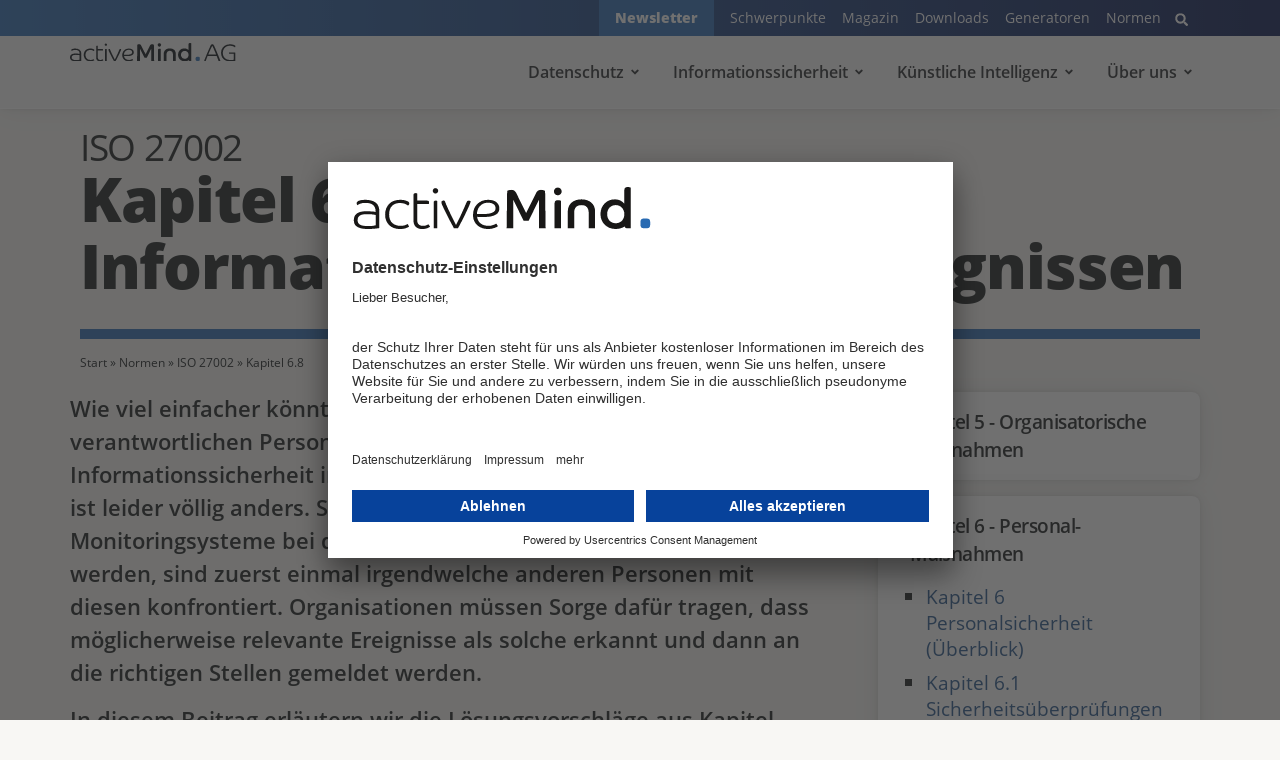

--- FILE ---
content_type: text/html; charset=UTF-8
request_url: https://www.activemind.de/normen/iso-27002/6-8/
body_size: 36627
content:
<!doctype html>
<html lang="de">
<head>
	<meta charset="UTF-8">
	<meta name="viewport" content="width=device-width, initial-scale=1">
	<link rel="profile" href="https://gmpg.org/xfn/11">
	<meta name='robots' content='index, follow, max-image-preview:large, max-snippet:-1, max-video-preview:-1' />
	<style>img:is([sizes="auto" i], [sizes^="auto," i]) { contain-intrinsic-size: 3000px 1500px }</style>
	<meta name="dlm-version" content="5.1.6">
	<!-- This site is optimized with the Yoast SEO plugin v26.7 - https://yoast.com/wordpress/plugins/seo/ -->
	<title>ISO 27002 - Kapitel 6.8 Meldung von Informationssicherheits-Ereignissen | activeMind AG</title>
	<meta name="description" content="Kapitel 6.8 Meldung von Informationssicherheits-Ereignissen - die ISO 27002 von Juristen ganz praktisch erklärt" />
	<link rel="canonical" href="https://www.activemind.de/normen/iso-27002/6-8/" />
	<meta property="og:locale" content="de_DE" />
	<meta property="og:type" content="article" />
	<meta property="og:title" content="ISO 27002 - Kapitel 6.8 Meldung von Informationssicherheits-Ereignissen | activeMind AG" />
	<meta property="og:description" content="Kapitel 6.8 Meldung von Informationssicherheits-Ereignissen - die ISO 27002 von Juristen ganz praktisch erklärt" />
	<meta property="og:url" content="https://www.activemind.de/normen/iso-27002/6-8/" />
	<meta property="og:site_name" content="activeMind AG" />
	<meta name="twitter:card" content="summary_large_image" />
	<meta name="twitter:label1" content="Est. reading time" />
	<meta name="twitter:data1" content="4 Minuten" />
	<script type="application/ld+json" class="yoast-schema-graph">{"@context":"https://schema.org","@graph":[{"@type":"WebPage","@id":"https://www.activemind.de/normen/iso-27002/6-8/","url":"https://www.activemind.de/normen/iso-27002/6-8/","name":"ISO 27002 - Kapitel 6.8 Meldung von Informationssicherheits-Ereignissen | activeMind AG","isPartOf":{"@id":"https://www.activemind.de/#website"},"datePublished":"2024-06-15T11:22:30+00:00","description":"Kapitel 6.8 Meldung von Informationssicherheits-Ereignissen - die ISO 27002 von Juristen ganz praktisch erklärt","breadcrumb":{"@id":"https://www.activemind.de/normen/iso-27002/6-8/#breadcrumb"},"inLanguage":"de","potentialAction":[{"@type":"ReadAction","target":["https://www.activemind.de/normen/iso-27002/6-8/"]}]},{"@type":"BreadcrumbList","@id":"https://www.activemind.de/normen/iso-27002/6-8/#breadcrumb","itemListElement":[{"@type":"ListItem","position":1,"name":"Start","item":"https://www.activemind.de/"},{"@type":"ListItem","position":2,"name":"Normen","item":"https://www.activemind.de/normen/"},{"@type":"ListItem","position":3,"name":"ISO 27002","item":"https://www.activemind.de/normen/iso-27002/"},{"@type":"ListItem","position":4,"name":"Kapitel 6.8"}]},{"@type":"WebSite","@id":"https://www.activemind.de/#website","url":"https://www.activemind.de/","name":"activeMind AG","description":"","publisher":{"@id":"https://www.activemind.de/#organization"},"potentialAction":[{"@type":"SearchAction","target":{"@type":"EntryPoint","urlTemplate":"https://www.activemind.de/?s={search_term_string}"},"query-input":{"@type":"PropertyValueSpecification","valueRequired":true,"valueName":"search_term_string"}}],"inLanguage":"de"},{"@type":"Organization","@id":"https://www.activemind.de/#organization","name":"activeMind AG","alternateName":"activeMind AG Management- und Technologieberatung","url":"https://www.activemind.de/","logo":{"@type":"ImageObject","inLanguage":"de","@id":"https://www.activemind.de/#/schema/logo/image/","url":"https://storage.activemind.de/wp-am-de-cdn/wp-content/uploads/activeMind-AG-Logo.svg","contentUrl":"https://storage.activemind.de/wp-am-de-cdn/wp-content/uploads/activeMind-AG-Logo.svg","width":203,"height":22,"caption":"activeMind AG"},"image":{"@id":"https://www.activemind.de/#/schema/logo/image/"}}]}</script>
	<!-- / Yoast SEO plugin. -->


<link rel="alternate" type="application/rss+xml" title="activeMind AG &raquo; Feed" href="https://www.activemind.de/feed/" />
<style id='safe-svg-svg-icon-style-inline-css'>
.safe-svg-cover{text-align:center}.safe-svg-cover .safe-svg-inside{display:inline-block;max-width:100%}.safe-svg-cover svg{fill:currentColor;height:100%;max-height:100%;max-width:100%;width:100%}

</style>
<style id='filebird-block-filebird-gallery-style-inline-css'>
ul.filebird-block-filebird-gallery{margin:auto!important;padding:0!important;width:100%}ul.filebird-block-filebird-gallery.layout-grid{display:grid;grid-gap:20px;align-items:stretch;grid-template-columns:repeat(var(--columns),1fr);justify-items:stretch}ul.filebird-block-filebird-gallery.layout-grid li img{border:1px solid #ccc;box-shadow:2px 2px 6px 0 rgba(0,0,0,.3);height:100%;max-width:100%;-o-object-fit:cover;object-fit:cover;width:100%}ul.filebird-block-filebird-gallery.layout-masonry{-moz-column-count:var(--columns);-moz-column-gap:var(--space);column-gap:var(--space);-moz-column-width:var(--min-width);columns:var(--min-width) var(--columns);display:block;overflow:auto}ul.filebird-block-filebird-gallery.layout-masonry li{margin-bottom:var(--space)}ul.filebird-block-filebird-gallery li{list-style:none}ul.filebird-block-filebird-gallery li figure{height:100%;margin:0;padding:0;position:relative;width:100%}ul.filebird-block-filebird-gallery li figure figcaption{background:linear-gradient(0deg,rgba(0,0,0,.7),rgba(0,0,0,.3) 70%,transparent);bottom:0;box-sizing:border-box;color:#fff;font-size:.8em;margin:0;max-height:100%;overflow:auto;padding:3em .77em .7em;position:absolute;text-align:center;width:100%;z-index:2}ul.filebird-block-filebird-gallery li figure figcaption a{color:inherit}.fb-block-hover-animation-zoomIn figure{overflow:hidden}.fb-block-hover-animation-zoomIn figure img{transform:scale(1);transition:.3s ease-in-out}.fb-block-hover-animation-zoomIn figure:hover img{transform:scale(1.3)}.fb-block-hover-animation-shine figure{overflow:hidden;position:relative}.fb-block-hover-animation-shine figure:before{background:linear-gradient(90deg,hsla(0,0%,100%,0) 0,hsla(0,0%,100%,.3));content:"";display:block;height:100%;left:-75%;position:absolute;top:0;transform:skewX(-25deg);width:50%;z-index:2}.fb-block-hover-animation-shine figure:hover:before{animation:shine .75s}@keyframes shine{to{left:125%}}.fb-block-hover-animation-opacity figure{overflow:hidden}.fb-block-hover-animation-opacity figure img{opacity:1;transition:.3s ease-in-out}.fb-block-hover-animation-opacity figure:hover img{opacity:.5}.fb-block-hover-animation-grayscale figure img{filter:grayscale(100%);transition:.3s ease-in-out}.fb-block-hover-animation-grayscale figure:hover img{filter:grayscale(0)}

</style>
<style id='global-styles-inline-css'>
:root{--wp--preset--aspect-ratio--square: 1;--wp--preset--aspect-ratio--4-3: 4/3;--wp--preset--aspect-ratio--3-4: 3/4;--wp--preset--aspect-ratio--3-2: 3/2;--wp--preset--aspect-ratio--2-3: 2/3;--wp--preset--aspect-ratio--16-9: 16/9;--wp--preset--aspect-ratio--9-16: 9/16;--wp--preset--color--black: #000000;--wp--preset--color--cyan-bluish-gray: #abb8c3;--wp--preset--color--white: #ffffff;--wp--preset--color--pale-pink: #f78da7;--wp--preset--color--vivid-red: #cf2e2e;--wp--preset--color--luminous-vivid-orange: #ff6900;--wp--preset--color--luminous-vivid-amber: #fcb900;--wp--preset--color--light-green-cyan: #7bdcb5;--wp--preset--color--vivid-green-cyan: #00d084;--wp--preset--color--pale-cyan-blue: #8ed1fc;--wp--preset--color--vivid-cyan-blue: #0693e3;--wp--preset--color--vivid-purple: #9b51e0;--wp--preset--gradient--vivid-cyan-blue-to-vivid-purple: linear-gradient(135deg,rgba(6,147,227,1) 0%,rgb(155,81,224) 100%);--wp--preset--gradient--light-green-cyan-to-vivid-green-cyan: linear-gradient(135deg,rgb(122,220,180) 0%,rgb(0,208,130) 100%);--wp--preset--gradient--luminous-vivid-amber-to-luminous-vivid-orange: linear-gradient(135deg,rgba(252,185,0,1) 0%,rgba(255,105,0,1) 100%);--wp--preset--gradient--luminous-vivid-orange-to-vivid-red: linear-gradient(135deg,rgba(255,105,0,1) 0%,rgb(207,46,46) 100%);--wp--preset--gradient--very-light-gray-to-cyan-bluish-gray: linear-gradient(135deg,rgb(238,238,238) 0%,rgb(169,184,195) 100%);--wp--preset--gradient--cool-to-warm-spectrum: linear-gradient(135deg,rgb(74,234,220) 0%,rgb(151,120,209) 20%,rgb(207,42,186) 40%,rgb(238,44,130) 60%,rgb(251,105,98) 80%,rgb(254,248,76) 100%);--wp--preset--gradient--blush-light-purple: linear-gradient(135deg,rgb(255,206,236) 0%,rgb(152,150,240) 100%);--wp--preset--gradient--blush-bordeaux: linear-gradient(135deg,rgb(254,205,165) 0%,rgb(254,45,45) 50%,rgb(107,0,62) 100%);--wp--preset--gradient--luminous-dusk: linear-gradient(135deg,rgb(255,203,112) 0%,rgb(199,81,192) 50%,rgb(65,88,208) 100%);--wp--preset--gradient--pale-ocean: linear-gradient(135deg,rgb(255,245,203) 0%,rgb(182,227,212) 50%,rgb(51,167,181) 100%);--wp--preset--gradient--electric-grass: linear-gradient(135deg,rgb(202,248,128) 0%,rgb(113,206,126) 100%);--wp--preset--gradient--midnight: linear-gradient(135deg,rgb(2,3,129) 0%,rgb(40,116,252) 100%);--wp--preset--font-size--small: 13px;--wp--preset--font-size--medium: 20px;--wp--preset--font-size--large: 36px;--wp--preset--font-size--x-large: 42px;--wp--preset--spacing--20: 0.44rem;--wp--preset--spacing--30: 0.67rem;--wp--preset--spacing--40: 1rem;--wp--preset--spacing--50: 1.5rem;--wp--preset--spacing--60: 2.25rem;--wp--preset--spacing--70: 3.38rem;--wp--preset--spacing--80: 5.06rem;--wp--preset--shadow--natural: 6px 6px 9px rgba(0, 0, 0, 0.2);--wp--preset--shadow--deep: 12px 12px 50px rgba(0, 0, 0, 0.4);--wp--preset--shadow--sharp: 6px 6px 0px rgba(0, 0, 0, 0.2);--wp--preset--shadow--outlined: 6px 6px 0px -3px rgba(255, 255, 255, 1), 6px 6px rgba(0, 0, 0, 1);--wp--preset--shadow--crisp: 6px 6px 0px rgba(0, 0, 0, 1);}:root { --wp--style--global--content-size: 800px;--wp--style--global--wide-size: 1200px; }:where(body) { margin: 0; }.wp-site-blocks > .alignleft { float: left; margin-right: 2em; }.wp-site-blocks > .alignright { float: right; margin-left: 2em; }.wp-site-blocks > .aligncenter { justify-content: center; margin-left: auto; margin-right: auto; }:where(.wp-site-blocks) > * { margin-block-start: 24px; margin-block-end: 0; }:where(.wp-site-blocks) > :first-child { margin-block-start: 0; }:where(.wp-site-blocks) > :last-child { margin-block-end: 0; }:root { --wp--style--block-gap: 24px; }:root :where(.is-layout-flow) > :first-child{margin-block-start: 0;}:root :where(.is-layout-flow) > :last-child{margin-block-end: 0;}:root :where(.is-layout-flow) > *{margin-block-start: 24px;margin-block-end: 0;}:root :where(.is-layout-constrained) > :first-child{margin-block-start: 0;}:root :where(.is-layout-constrained) > :last-child{margin-block-end: 0;}:root :where(.is-layout-constrained) > *{margin-block-start: 24px;margin-block-end: 0;}:root :where(.is-layout-flex){gap: 24px;}:root :where(.is-layout-grid){gap: 24px;}.is-layout-flow > .alignleft{float: left;margin-inline-start: 0;margin-inline-end: 2em;}.is-layout-flow > .alignright{float: right;margin-inline-start: 2em;margin-inline-end: 0;}.is-layout-flow > .aligncenter{margin-left: auto !important;margin-right: auto !important;}.is-layout-constrained > .alignleft{float: left;margin-inline-start: 0;margin-inline-end: 2em;}.is-layout-constrained > .alignright{float: right;margin-inline-start: 2em;margin-inline-end: 0;}.is-layout-constrained > .aligncenter{margin-left: auto !important;margin-right: auto !important;}.is-layout-constrained > :where(:not(.alignleft):not(.alignright):not(.alignfull)){max-width: var(--wp--style--global--content-size);margin-left: auto !important;margin-right: auto !important;}.is-layout-constrained > .alignwide{max-width: var(--wp--style--global--wide-size);}body .is-layout-flex{display: flex;}.is-layout-flex{flex-wrap: wrap;align-items: center;}.is-layout-flex > :is(*, div){margin: 0;}body .is-layout-grid{display: grid;}.is-layout-grid > :is(*, div){margin: 0;}body{padding-top: 0px;padding-right: 0px;padding-bottom: 0px;padding-left: 0px;}a:where(:not(.wp-element-button)){text-decoration: underline;}:root :where(.wp-element-button, .wp-block-button__link){background-color: #32373c;border-width: 0;color: #fff;font-family: inherit;font-size: inherit;line-height: inherit;padding: calc(0.667em + 2px) calc(1.333em + 2px);text-decoration: none;}.has-black-color{color: var(--wp--preset--color--black) !important;}.has-cyan-bluish-gray-color{color: var(--wp--preset--color--cyan-bluish-gray) !important;}.has-white-color{color: var(--wp--preset--color--white) !important;}.has-pale-pink-color{color: var(--wp--preset--color--pale-pink) !important;}.has-vivid-red-color{color: var(--wp--preset--color--vivid-red) !important;}.has-luminous-vivid-orange-color{color: var(--wp--preset--color--luminous-vivid-orange) !important;}.has-luminous-vivid-amber-color{color: var(--wp--preset--color--luminous-vivid-amber) !important;}.has-light-green-cyan-color{color: var(--wp--preset--color--light-green-cyan) !important;}.has-vivid-green-cyan-color{color: var(--wp--preset--color--vivid-green-cyan) !important;}.has-pale-cyan-blue-color{color: var(--wp--preset--color--pale-cyan-blue) !important;}.has-vivid-cyan-blue-color{color: var(--wp--preset--color--vivid-cyan-blue) !important;}.has-vivid-purple-color{color: var(--wp--preset--color--vivid-purple) !important;}.has-black-background-color{background-color: var(--wp--preset--color--black) !important;}.has-cyan-bluish-gray-background-color{background-color: var(--wp--preset--color--cyan-bluish-gray) !important;}.has-white-background-color{background-color: var(--wp--preset--color--white) !important;}.has-pale-pink-background-color{background-color: var(--wp--preset--color--pale-pink) !important;}.has-vivid-red-background-color{background-color: var(--wp--preset--color--vivid-red) !important;}.has-luminous-vivid-orange-background-color{background-color: var(--wp--preset--color--luminous-vivid-orange) !important;}.has-luminous-vivid-amber-background-color{background-color: var(--wp--preset--color--luminous-vivid-amber) !important;}.has-light-green-cyan-background-color{background-color: var(--wp--preset--color--light-green-cyan) !important;}.has-vivid-green-cyan-background-color{background-color: var(--wp--preset--color--vivid-green-cyan) !important;}.has-pale-cyan-blue-background-color{background-color: var(--wp--preset--color--pale-cyan-blue) !important;}.has-vivid-cyan-blue-background-color{background-color: var(--wp--preset--color--vivid-cyan-blue) !important;}.has-vivid-purple-background-color{background-color: var(--wp--preset--color--vivid-purple) !important;}.has-black-border-color{border-color: var(--wp--preset--color--black) !important;}.has-cyan-bluish-gray-border-color{border-color: var(--wp--preset--color--cyan-bluish-gray) !important;}.has-white-border-color{border-color: var(--wp--preset--color--white) !important;}.has-pale-pink-border-color{border-color: var(--wp--preset--color--pale-pink) !important;}.has-vivid-red-border-color{border-color: var(--wp--preset--color--vivid-red) !important;}.has-luminous-vivid-orange-border-color{border-color: var(--wp--preset--color--luminous-vivid-orange) !important;}.has-luminous-vivid-amber-border-color{border-color: var(--wp--preset--color--luminous-vivid-amber) !important;}.has-light-green-cyan-border-color{border-color: var(--wp--preset--color--light-green-cyan) !important;}.has-vivid-green-cyan-border-color{border-color: var(--wp--preset--color--vivid-green-cyan) !important;}.has-pale-cyan-blue-border-color{border-color: var(--wp--preset--color--pale-cyan-blue) !important;}.has-vivid-cyan-blue-border-color{border-color: var(--wp--preset--color--vivid-cyan-blue) !important;}.has-vivid-purple-border-color{border-color: var(--wp--preset--color--vivid-purple) !important;}.has-vivid-cyan-blue-to-vivid-purple-gradient-background{background: var(--wp--preset--gradient--vivid-cyan-blue-to-vivid-purple) !important;}.has-light-green-cyan-to-vivid-green-cyan-gradient-background{background: var(--wp--preset--gradient--light-green-cyan-to-vivid-green-cyan) !important;}.has-luminous-vivid-amber-to-luminous-vivid-orange-gradient-background{background: var(--wp--preset--gradient--luminous-vivid-amber-to-luminous-vivid-orange) !important;}.has-luminous-vivid-orange-to-vivid-red-gradient-background{background: var(--wp--preset--gradient--luminous-vivid-orange-to-vivid-red) !important;}.has-very-light-gray-to-cyan-bluish-gray-gradient-background{background: var(--wp--preset--gradient--very-light-gray-to-cyan-bluish-gray) !important;}.has-cool-to-warm-spectrum-gradient-background{background: var(--wp--preset--gradient--cool-to-warm-spectrum) !important;}.has-blush-light-purple-gradient-background{background: var(--wp--preset--gradient--blush-light-purple) !important;}.has-blush-bordeaux-gradient-background{background: var(--wp--preset--gradient--blush-bordeaux) !important;}.has-luminous-dusk-gradient-background{background: var(--wp--preset--gradient--luminous-dusk) !important;}.has-pale-ocean-gradient-background{background: var(--wp--preset--gradient--pale-ocean) !important;}.has-electric-grass-gradient-background{background: var(--wp--preset--gradient--electric-grass) !important;}.has-midnight-gradient-background{background: var(--wp--preset--gradient--midnight) !important;}.has-small-font-size{font-size: var(--wp--preset--font-size--small) !important;}.has-medium-font-size{font-size: var(--wp--preset--font-size--medium) !important;}.has-large-font-size{font-size: var(--wp--preset--font-size--large) !important;}.has-x-large-font-size{font-size: var(--wp--preset--font-size--x-large) !important;}
:root :where(.wp-block-pullquote){font-size: 1.5em;line-height: 1.6;}
</style>
<link rel='stylesheet' id='am-gesetzestexte-css' href='https://www.activemind.de/wp-content/plugins/am-gesetzestexte/public/css/am-gesetzestexte-public.css?ver=2.9.1' media='all' />
<link rel='stylesheet' id='hello-elementor-css' href='https://storage.activemind.de/wp-am-de-cdn/wp-content/themes/hello-elementor/assets/css/reset.css?ver=3.4.5' media='all' />
<link rel='stylesheet' id='hello-elementor-theme-style-css' href='https://storage.activemind.de/wp-am-de-cdn/wp-content/themes/hello-elementor/assets/css/theme.css?ver=3.4.5' media='all' />
<link rel='stylesheet' id='hello-elementor-header-footer-css' href='https://storage.activemind.de/wp-am-de-cdn/wp-content/themes/hello-elementor/assets/css/header-footer.css?ver=3.4.5' media='all' />
<link rel='stylesheet' id='elementor-frontend-css' href='https://storage.activemind.de/wp-am-de-cdn/wp-content/uploads/elementor/css/custom-frontend.min.css?ver=1768670452' media='all' />
<style id='elementor-frontend-inline-css'>
.elementor-kit-3403{--e-global-color-primary:#2668B2;--e-global-color-secondary:#00104B;--e-global-color-text:#101415;--e-global-color-accent:#F89723;--e-global-color-09092dd:#E3E3E3;--e-global-color-3ebed91:#FFFFFF;--e-global-color-16116f4:#F8F7F4;--e-global-color-541d310:#F8F7F48C;--e-global-color-2a73432:#1D4F88;--e-global-color-a1e0273:#F5F9FF;--e-global-color-f095525:#F8972330;--e-global-color-cffd6fb:#C35354;--e-global-color-f690037:#C3535430;--e-global-typography-primary-font-family:"Open Sans";--e-global-typography-primary-font-weight:800;--e-global-typography-primary-line-height:1.2em;--e-global-typography-secondary-font-family:"Open Sans";--e-global-typography-secondary-font-weight:600;--e-global-typography-text-font-family:"Open Sans";--e-global-typography-text-font-size:1.2rem;--e-global-typography-text-font-weight:400;--e-global-typography-text-text-transform:none;--e-global-typography-text-font-style:normal;--e-global-typography-text-text-decoration:none;--e-global-typography-text-line-height:1.5em;--e-global-typography-accent-font-family:"Roboto";--e-global-typography-accent-font-weight:500;--e-global-typography-a31e3d7-font-family:"Open Sans";--e-global-typography-a31e3d7-font-size:0.75rem;--e-global-typography-a31e3d7-font-weight:400;--e-global-typography-a31e3d7-line-height:1.5em;--e-global-typography-fddc9fe-font-family:"Open Sans";--e-global-typography-fddc9fe-font-size:1.4rem;--e-global-typography-fddc9fe-font-weight:600;--e-global-typography-fddc9fe-line-height:1.5em;background-color:var( --e-global-color-16116f4 );color:var( --e-global-color-text );font-family:var( --e-global-typography-text-font-family ), Verdana, Sans-serif;font-size:var( --e-global-typography-text-font-size );font-weight:var( --e-global-typography-text-font-weight );text-transform:var( --e-global-typography-text-text-transform );font-style:var( --e-global-typography-text-font-style );text-decoration:var( --e-global-typography-text-text-decoration );line-height:var( --e-global-typography-text-line-height );}.elementor-kit-3403 button,.elementor-kit-3403 input[type="button"],.elementor-kit-3403 input[type="submit"],.elementor-kit-3403 .elementor-button{background-color:#FFFFFF;font-family:"Open Sans", Verdana, Sans-serif;font-weight:600;text-decoration:none;color:var( --e-global-color-accent );box-shadow:0px 0px 10px 0px rgba(0, 0, 0, 0.125);border-style:solid;border-width:1px 1px 1px 1px;border-radius:0.25rem 0.25rem 0.25rem 0.25rem;padding:1rem 2rem 1rem 2rem;}.elementor-kit-3403 button:hover,.elementor-kit-3403 button:focus,.elementor-kit-3403 input[type="button"]:hover,.elementor-kit-3403 input[type="button"]:focus,.elementor-kit-3403 input[type="submit"]:hover,.elementor-kit-3403 input[type="submit"]:focus,.elementor-kit-3403 .elementor-button:hover,.elementor-kit-3403 .elementor-button:focus{background-color:var( --e-global-color-accent );color:#FFFFFF;box-shadow:0px 0px 5px 0px rgba(0,0,0,0.5);border-style:solid;border-width:1px 1px 1px 1px;border-color:var( --e-global-color-accent );}.elementor-kit-3403 a{color:var( --e-global-color-2a73432 );font-family:"Open Sans", Verdana, Sans-serif;text-decoration:underline;line-height:1.4em;}.elementor-kit-3403 a:hover{color:var( --e-global-color-accent );}.elementor-kit-3403 h1{color:var( --e-global-color-text );font-family:"Open Sans", Verdana, Sans-serif;font-size:3.815rem;font-weight:800;line-height:1.2em;letter-spacing:-0.022em;}.elementor-kit-3403 h2{color:var( --e-global-color-text );font-family:"Open Sans", Verdana, Sans-serif;font-size:2.488rem;font-weight:800;text-transform:none;font-style:normal;text-decoration:none;line-height:1.1em;letter-spacing:-0.022px;}.elementor-kit-3403 h3{color:var( --e-global-color-text );font-family:"Open Sans", Verdana, Sans-serif;font-size:1.9rem;font-weight:700;line-height:1.15em;letter-spacing:-0.022px;}.elementor-kit-3403 h4{color:var( --e-global-color-text );font-family:"Open Sans", Verdana, Sans-serif;font-size:1.6rem;font-weight:800;line-height:1.15em;letter-spacing:-0.022em;}.elementor-kit-3403 h5{color:var( --e-global-color-text );font-family:"Open Sans", Verdana, Sans-serif;font-size:1.44rem;line-height:1.15em;letter-spacing:-0.022em;}.elementor-kit-3403 h6{color:var( --e-global-color-text );font-family:"Open Sans", Verdana, Sans-serif;font-size:1.2rem;line-height:1.15em;letter-spacing:-0.022em;}.elementor-kit-3403 label{font-family:"Open Sans", Verdana, Sans-serif;font-size:0.9rem;font-weight:700;}.elementor-kit-3403 input:not([type="button"]):not([type="submit"]),.elementor-kit-3403 textarea,.elementor-kit-3403 .elementor-field-textual{font-family:"Open Sans", Verdana, Sans-serif;font-size:0.9rem;line-height:1.2em;color:var( --e-global-color-text );background-color:var( --e-global-color-3ebed91 );border-radius:0.25rem 0.25rem 0.25rem 0.25rem;}.elementor-kit-3403 input:focus:not([type="button"]):not([type="submit"]),.elementor-kit-3403 textarea:focus,.elementor-kit-3403 .elementor-field-textual:focus{border-style:solid;border-width:1px 1px 1px 1px;border-color:var( --e-global-color-primary );}.elementor-section.elementor-section-boxed > .elementor-container{max-width:1140px;}.e-con{--container-max-width:1140px;}.elementor-widget:not(:last-child){margin-block-end:20px;}.elementor-element{--widgets-spacing:20px 20px;--widgets-spacing-row:20px;--widgets-spacing-column:20px;}{}h1.entry-title{display:var(--page-title-display);}@media(max-width:1280px){.elementor-kit-3403{font-size:var( --e-global-typography-text-font-size );line-height:var( --e-global-typography-text-line-height );}}@media(max-width:1024px){.elementor-kit-3403{font-size:var( --e-global-typography-text-font-size );line-height:var( --e-global-typography-text-line-height );}.elementor-kit-3403 h1{font-size:2.8125rem;}.elementor-kit-3403 h2{font-size:2.25rem;}.elementor-section.elementor-section-boxed > .elementor-container{max-width:1024px;}.e-con{--container-max-width:1024px;}}@media(max-width:767px){.elementor-kit-3403{font-size:var( --e-global-typography-text-font-size );line-height:var( --e-global-typography-text-line-height );}.elementor-kit-3403 h1{font-size:2.027rem;}.elementor-kit-3403 h2{font-size:1.802rem;}.elementor-kit-3403 h3{font-size:1.602rem;}.elementor-kit-3403 h4{font-size:1.424rem;}.elementor-kit-3403 h5{font-size:1.266rem;}.elementor-kit-3403 h6{font-size:1.125rem;}.elementor-section.elementor-section-boxed > .elementor-container{max-width:767px;}.e-con{--container-max-width:767px;}}/* Start Custom Fonts CSS */@font-face {
	font-family: 'Open Sans';
	font-style: normal;
	font-weight: normal;
	font-display: auto;
	src: url('https://www.activemind.de/wp-content/themes/hello-theme-child-master/fonts/open-sans-regular.eot');
	src: url('https://www.activemind.de/wp-content/themes/hello-theme-child-master/fonts/open-sans-regular.eot?#iefix') format('embedded-opentype'),
		url('https://storage.activemind.de/wp-am-de-cdn/wp-content/themes/hello-theme-child-master/fonts/open-sans-regular.woff2') format('woff2'),
		url('https://storage.activemind.de/wp-am-de-cdn/wp-content/themes/hello-theme-child-master/fonts/open-sans-regular.woff') format('woff'),
		url('https://storage.activemind.de/wp-am-de-cdn/wp-content/themes/hello-theme-child-master/fonts/open-sans-regular.ttf') format('truetype'),
		url('https://storage.activemind.de/wp-am-de-cdn/wp-content/themes/hello-theme-child-master/fonts/open-sans-regular.svg#OpenSans') format('svg');
}
@font-face {
	font-family: 'Open Sans';
	font-style: italic;
	font-weight: normal;
	font-display: auto;
	src: url('https://www.activemind.de/wp-content/themes/hello-theme-child-master/fonts/open-sans-italic.eot');
	src: url('https://www.activemind.de/wp-content/themes/hello-theme-child-master/fonts/open-sans-italic.eot?#iefix') format('embedded-opentype'),
		url('https://storage.activemind.de/wp-am-de-cdn/wp-content/themes/hello-theme-child-master/fonts/open-sans-italic.woff2') format('woff2'),
		url('https://storage.activemind.de/wp-am-de-cdn/wp-content/themes/hello-theme-child-master/fonts/open-sans-italic.woff') format('woff'),
		url('https://storage.activemind.de/wp-am-de-cdn/wp-content/themes/hello-theme-child-master/fonts/open-sans-italic.ttf') format('truetype'),
		url('https://storage.activemind.de/wp-am-de-cdn/wp-content/themes/hello-theme-child-master/fonts/open-sans-italic.svg#OpenSans') format('svg');
}
@font-face {
	font-family: 'Open Sans';
	font-style: italic;
	font-weight: 800;
	font-display: auto;
	src: url('https://www.activemind.de/wp-content/themes/hello-theme-child-master/fonts/open-sans-800italic.eot');
	src: url('https://www.activemind.de/wp-content/themes/hello-theme-child-master/fonts/open-sans-800italic.eot?#iefix') format('embedded-opentype'),
		url('https://storage.activemind.de/wp-am-de-cdn/wp-content/themes/hello-theme-child-master/fonts/open-sans-800italic.woff') format('woff2'),
		url('https://storage.activemind.de/wp-am-de-cdn/wp-content/themes/hello-theme-child-master/fonts/open-sans-800italic.woff') format('woff'),
		url('https:/www.activemind.de/wp-content/themes/hello-theme-child-master/fonts/open-sans-800italic.ttf') format('truetype'),
		url('https://storage.activemind.de/wp-am-de-cdn/wp-content/themes/hello-theme-child-master/fonts/open-sans-800italic.svg#OpenSans') format('svg');
}
@font-face {
	font-family: 'Open Sans';
	font-style: normal;
	font-weight: 800;
	font-display: auto;
	src: url('https://www.activemind.de/wp-content/themes/hello-theme-child-master/fonts/open-sans-800.eot');
	src: url('https://www.activemind.de/wp-content/themes/hello-theme-child-master/fonts/open-sans-800.eot?#iefix') format('embedded-opentype'),
		url('https://storage.activemind.de/wp-am-de-cdn/wp-content/themes/hello-theme-child-master/fonts/open-sans-800.woff2') format('woff2'),
		url('https://storage.activemind.de/wp-am-de-cdn/wp-content/themes/hello-theme-child-master/fonts/open-sans-800.woff') format('woff'),
		url('https://storage.activemind.de/wp-am-de-cdn/wp-content/themes/hello-theme-child-master/fonts/open-sans-800.ttf') format('truetype'),
		url('https://storage.activemind.de/wp-am-de-cdn/wp-content/themes/hello-theme-child-master/fonts/open-sans-800.svg#OpenSans') format('svg');
}
@font-face {
	font-family: 'Open Sans';
	font-style: italic;
	font-weight: 700;
	font-display: auto;
	src: url('https://www.activemind.de/wp-content/themes/hello-theme-child-master/fonts/open-sans-700italic.eot');
	src: url('https://www.activemind.de/wp-content/themes/hello-theme-child-master/fonts/open-sans-700italic.eot?#iefix') format('embedded-opentype'),
		url('https://storage.activemind.de/wp-am-de-cdn/wp-content/themes/hello-theme-child-master/fonts/open-sans-700italic.woff2') format('woff2'),
		url('https://storage.activemind.de/wp-am-de-cdn/wp-content/themes/hello-theme-child-master/fonts/open-sans-700italic.woff') format('woff'),
		url('https://storage.activemind.de/wp-am-de-cdn/wp-content/themes/hello-theme-child-master/fonts/open-sans-700italic.ttf') format('truetype'),
		url('https://storage.activemind.de/wp-am-de-cdn/wp-content/themes/hello-theme-child-master/fonts/open-sans-700italic.svg#OpenSans') format('svg');
}
@font-face {
	font-family: 'Open Sans';
	font-style: normal;
	font-weight: 700;
	font-display: auto;
	src: url('https://www.activemind.de/wp-content/themes/hello-theme-child-master/fonts/open-sans-700.eot');
	src: url('https://www.activemind.de/wp-content/themes/hello-theme-child-master/fonts/open-sans-700.eot?#iefix') format('embedded-opentype'),
		url('https://storage.activemind.de/wp-am-de-cdn/wp-content/themes/hello-theme-child-master/fonts/open-sans-700.woff2') format('woff2'),
		url('https://storage.activemind.de/wp-am-de-cdn/wp-content/themes/hello-theme-child-master/fonts/open-sans-700.woff') format('woff'),
		url('https://storage.activemind.de/wp-am-de-cdn/wp-content/themes/hello-theme-child-master/fonts/open-sans-700.ttf') format('truetype'),
		url('https://storage.activemind.de/wp-am-de-cdn/wp-content/themes/hello-theme-child-master/fonts/open-sans-700.svg#OpenSans') format('svg');
}
@font-face {
	font-family: 'Open Sans';
	font-style: italic;
	font-weight: 600;
	font-display: auto;
	src: url('https://www.activemind.de/wp-content/themes/hello-theme-child-master/fonts/open-sans-600italic.eot');
	src: url('https://www.activemind.de/wp-content/themes/hello-theme-child-master/fonts/open-sans-600italic.eot?#iefix') format('embedded-opentype'),
		url('https://storage.activemind.de/wp-am-de-cdn/wp-content/themes/hello-theme-child-master/fonts/open-sans-600italic.woff2') format('woff2'),
		url('https://storage.activemind.de/wp-am-de-cdn/wp-content/themes/hello-theme-child-master/fonts/open-sans-600italic.woff') format('woff'),
		url('https:/www.activemind.de/wp-content/themes/hello-theme-child-master/fonts/open-sans-600italic.ttf') format('truetype'),
		url('https://storage.activemind.de/wp-am-de-cdn/wp-content/themes/hello-theme-child-master/fonts/open-sans-600italic.svg#OpenSans') format('svg');
}
@font-face {
	font-family: 'Open Sans';
	font-style: normal;
	font-weight: 600;
	font-display: auto;
	src: url('https://www.activemind.de/wp-content/themes/hello-theme-child-master/fonts/open-sans-600.eot');
	src: url('https://www.activemind.de/wp-content/themes/hello-theme-child-master/fonts/open-sans-600.eot?#iefix') format('embedded-opentype'),
		url('https://storage.activemind.de/wp-am-de-cdn/wp-content/themes/hello-theme-child-master/fonts/open-sans-600.woff2') format('woff2'),
		url('https://storage.activemind.de/wp-am-de-cdn/wp-content/themes/hello-theme-child-master/fonts/open-sans-600.woff') format('woff'),
		url('https://storage.activemind.de/wp-am-de-cdn/wp-content/themes/hello-theme-child-master/fonts/open-sans-600.ttf') format('truetype'),
		url('https://storage.activemind.de/wp-am-de-cdn/wp-content/themes/hello-theme-child-master/fonts/open-sans-600.svg#OpenSans') format('svg');
}
@font-face {
	font-family: 'Open Sans';
	font-style: italic;
	font-weight: 300;
	font-display: auto;
	src: url('https://www.activemind.de/wp-content/themes/hello-theme-child-master/fonts/open-sans-300italic.eot');
	src: url('https://www.activemind.de/wp-content/themes/hello-theme-child-master/fonts/open-sans-300italic.eot?#iefix') format('embedded-opentype'),
		url('https://storage.activemind.de/wp-am-de-cdn/wp-content/themes/hello-theme-child-master/fonts/open-sans-300italic.woff2') format('woff2'),
		url('https://storage.activemind.de/wp-am-de-cdn/wp-content/themes/hello-theme-child-master/fonts/open-sans-300italic.woff') format('woff'),
		url('https://storage.activemind.de/wp-am-de-cdn/wp-content/themes/hello-theme-child-master/fonts/open-sans-300italic.ttf') format('truetype'),
		url('https://storage.activemind.de/wp-am-de-cdn/wp-content/themes/hello-theme-child-master/fonts/open-sans-300italic.svg#OpenSans') format('svg');
}
@font-face {
	font-family: 'Open Sans';
	font-style: normal;
	font-weight: 300;
	font-display: auto;
	src: url('https://www.activemind.de/wp-content/themes/hello-theme-child-master/fonts/open-sans-300.eot');
	src: url('https://www.activemind.de/wp-content/themes/hello-theme-child-master/fonts/open-sans-300.eot?#iefix') format('embedded-opentype'),
		url('https://storage.activemind.de/wp-am-de-cdn/wp-content/themes/hello-theme-child-master/fonts/open-sans-300.woff2') format('woff2'),
		url('https://storage.activemind.de/wp-am-de-cdn/wp-content/themes/hello-theme-child-master/fonts/open-sans-300.woff') format('woff'),
		url('https://storage.activemind.de/wp-am-de-cdn/wp-content/themes/hello-theme-child-master/fonts/open-sans-300.ttf') format('truetype'),
		url('https://storage.activemind.de/wp-am-de-cdn/wp-content/themes/hello-theme-child-master/fonts/open-sans-300.svg#OpenSans') format('svg');
}
/* End Custom Fonts CSS */
.elementor-4313 .elementor-element.elementor-element-431b9eb{--display:flex;--min-height:60px;--gap:0px 0px;--row-gap:0px;--column-gap:0px;--padding-top:0rem;--padding-bottom:0rem;--padding-left:0rem;--padding-right:0rem;}.elementor-4313 .elementor-element.elementor-element-cce8ae5{--display:flex;--flex-direction:row;--container-widget-width:calc( ( 1 - var( --container-widget-flex-grow ) ) * 100% );--container-widget-height:100%;--container-widget-flex-grow:1;--container-widget-align-self:stretch;--flex-wrap-mobile:wrap;--justify-content:flex-end;--align-items:center;--gap:0px 0px;--row-gap:0px;--column-gap:0px;--overlay-opacity:1;--overlay-mix-blend-mode:multiply;--padding-top:0px;--padding-bottom:0px;--padding-left:0px;--padding-right:0px;--z-index:100;}.elementor-4313 .elementor-element.elementor-element-cce8ae5:not(.elementor-motion-effects-element-type-background), .elementor-4313 .elementor-element.elementor-element-cce8ae5 > .elementor-motion-effects-container > .elementor-motion-effects-layer{background-color:transparent;background-image:linear-gradient(270deg, var( --e-global-color-secondary ) 0%, var( --e-global-color-primary ) 100%);}.elementor-4313 .elementor-element.elementor-element-cce8ae5::before, .elementor-4313 .elementor-element.elementor-element-cce8ae5 > .elementor-background-video-container::before, .elementor-4313 .elementor-element.elementor-element-cce8ae5 > .e-con-inner > .elementor-background-video-container::before, .elementor-4313 .elementor-element.elementor-element-cce8ae5 > .elementor-background-slideshow::before, .elementor-4313 .elementor-element.elementor-element-cce8ae5 > .e-con-inner > .elementor-background-slideshow::before, .elementor-4313 .elementor-element.elementor-element-cce8ae5 > .elementor-motion-effects-container > .elementor-motion-effects-layer::before{background-image:url("https://storage.activemind.de/wp-am-de-cdn/wp-content/uploads/activemind-ag-background.webp");--background-overlay:'';background-position:center center;background-repeat:no-repeat;background-size:cover;}.elementor-4313 .elementor-element.elementor-element-a0ca079 > .elementor-widget-container{padding:0rem 0.5rem 0rem 0rem;}.elementor-4313 .elementor-element.elementor-element-a0ca079 .elementor-nav-menu .elementor-item{font-family:"Open Sans", Verdana, Sans-serif;font-size:0.9rem;text-decoration:none;}.elementor-4313 .elementor-element.elementor-element-a0ca079 .elementor-nav-menu--main .elementor-item{color:var( --e-global-color-3ebed91 );fill:var( --e-global-color-3ebed91 );padding-left:0rem;padding-right:0rem;padding-top:8px;padding-bottom:8px;}.elementor-4313 .elementor-element.elementor-element-a0ca079 .elementor-nav-menu--main .elementor-item:hover,
					.elementor-4313 .elementor-element.elementor-element-a0ca079 .elementor-nav-menu--main .elementor-item.elementor-item-active,
					.elementor-4313 .elementor-element.elementor-element-a0ca079 .elementor-nav-menu--main .elementor-item.highlighted,
					.elementor-4313 .elementor-element.elementor-element-a0ca079 .elementor-nav-menu--main .elementor-item:focus{color:var( --e-global-color-3ebed91 );fill:var( --e-global-color-3ebed91 );}.elementor-4313 .elementor-element.elementor-element-a0ca079 .elementor-nav-menu--main:not(.e--pointer-framed) .elementor-item:before,
					.elementor-4313 .elementor-element.elementor-element-a0ca079 .elementor-nav-menu--main:not(.e--pointer-framed) .elementor-item:after{background-color:var( --e-global-color-accent );}.elementor-4313 .elementor-element.elementor-element-a0ca079 .e--pointer-framed .elementor-item:before,
					.elementor-4313 .elementor-element.elementor-element-a0ca079 .e--pointer-framed .elementor-item:after{border-color:var( --e-global-color-accent );}.elementor-4313 .elementor-element.elementor-element-a0ca079 .elementor-nav-menu--main:not(.e--pointer-framed) .elementor-item.elementor-item-active:before,
					.elementor-4313 .elementor-element.elementor-element-a0ca079 .elementor-nav-menu--main:not(.e--pointer-framed) .elementor-item.elementor-item-active:after{background-color:var( --e-global-color-primary );}.elementor-4313 .elementor-element.elementor-element-a0ca079 .e--pointer-framed .elementor-item.elementor-item-active:before,
					.elementor-4313 .elementor-element.elementor-element-a0ca079 .e--pointer-framed .elementor-item.elementor-item-active:after{border-color:var( --e-global-color-primary );}.elementor-4313 .elementor-element.elementor-element-a0ca079 .e--pointer-framed .elementor-item:before{border-width:4px;}.elementor-4313 .elementor-element.elementor-element-a0ca079 .e--pointer-framed.e--animation-draw .elementor-item:before{border-width:0 0 4px 4px;}.elementor-4313 .elementor-element.elementor-element-a0ca079 .e--pointer-framed.e--animation-draw .elementor-item:after{border-width:4px 4px 0 0;}.elementor-4313 .elementor-element.elementor-element-a0ca079 .e--pointer-framed.e--animation-corners .elementor-item:before{border-width:4px 0 0 4px;}.elementor-4313 .elementor-element.elementor-element-a0ca079 .e--pointer-framed.e--animation-corners .elementor-item:after{border-width:0 4px 4px 0;}.elementor-4313 .elementor-element.elementor-element-a0ca079 .e--pointer-underline .elementor-item:after,
					 .elementor-4313 .elementor-element.elementor-element-a0ca079 .e--pointer-overline .elementor-item:before,
					 .elementor-4313 .elementor-element.elementor-element-a0ca079 .e--pointer-double-line .elementor-item:before,
					 .elementor-4313 .elementor-element.elementor-element-a0ca079 .e--pointer-double-line .elementor-item:after{height:4px;}.elementor-4313 .elementor-element.elementor-element-a0ca079{--e-nav-menu-horizontal-menu-item-margin:calc( 1rem / 2 );}.elementor-4313 .elementor-element.elementor-element-a0ca079 .elementor-nav-menu--main:not(.elementor-nav-menu--layout-horizontal) .elementor-nav-menu > li:not(:last-child){margin-bottom:1rem;}.elementor-4313 .elementor-element.elementor-element-a0ca079 .elementor-nav-menu--dropdown a:hover,
					.elementor-4313 .elementor-element.elementor-element-a0ca079 .elementor-nav-menu--dropdown a:focus,
					.elementor-4313 .elementor-element.elementor-element-a0ca079 .elementor-nav-menu--dropdown a.elementor-item-active,
					.elementor-4313 .elementor-element.elementor-element-a0ca079 .elementor-nav-menu--dropdown a.highlighted,
					.elementor-4313 .elementor-element.elementor-element-a0ca079 .elementor-menu-toggle:hover,
					.elementor-4313 .elementor-element.elementor-element-a0ca079 .elementor-menu-toggle:focus{color:var( --e-global-color-3ebed91 );}.elementor-4313 .elementor-element.elementor-element-a0ca079 .elementor-nav-menu--dropdown a:hover,
					.elementor-4313 .elementor-element.elementor-element-a0ca079 .elementor-nav-menu--dropdown a:focus,
					.elementor-4313 .elementor-element.elementor-element-a0ca079 .elementor-nav-menu--dropdown a.elementor-item-active,
					.elementor-4313 .elementor-element.elementor-element-a0ca079 .elementor-nav-menu--dropdown a.highlighted{background-color:var( --e-global-color-accent );}.elementor-4313 .elementor-element.elementor-element-a0ca079 .elementor-nav-menu--dropdown a.elementor-item-active{color:var( --e-global-color-3ebed91 );background-color:var( --e-global-color-primary );}.elementor-4313 .elementor-element.elementor-element-a0ca079 .elementor-nav-menu--dropdown .elementor-item, .elementor-4313 .elementor-element.elementor-element-a0ca079 .elementor-nav-menu--dropdown  .elementor-sub-item{font-family:"Open Sans", Verdana, Sans-serif;font-size:1rem;}.elementor-4313 .elementor-element.elementor-element-a0ca079 .elementor-nav-menu--main .elementor-nav-menu--dropdown, .elementor-4313 .elementor-element.elementor-element-a0ca079 .elementor-nav-menu__container.elementor-nav-menu--dropdown{box-shadow:0px 0px 10px 0px rgba(0, 0, 0, 0.125);}.elementor-4313 .elementor-element.elementor-element-021575b > .elementor-widget-container{padding:0rem 1rem 0rem 0rem;}.elementor-4313 .elementor-element.elementor-element-021575b .elementor-search-form{text-align:right;}.elementor-4313 .elementor-element.elementor-element-021575b .elementor-search-form__toggle{--e-search-form-toggle-size:25px;--e-search-form-toggle-color:var( --e-global-color-3ebed91 );--e-search-form-toggle-background-color:#02010100;--e-search-form-toggle-border-radius:0px;}.elementor-4313 .elementor-element.elementor-element-021575b.elementor-search-form--skin-full_screen .elementor-search-form__container{background-color:#00104BDE;}.elementor-4313 .elementor-element.elementor-element-021575b .elementor-search-form__input,
					.elementor-4313 .elementor-element.elementor-element-021575b .elementor-search-form__icon,
					.elementor-4313 .elementor-element.elementor-element-021575b .elementor-lightbox .dialog-lightbox-close-button,
					.elementor-4313 .elementor-element.elementor-element-021575b .elementor-lightbox .dialog-lightbox-close-button:hover,
					.elementor-4313 .elementor-element.elementor-element-021575b.elementor-search-form--skin-full_screen input[type="search"].elementor-search-form__input{color:var( --e-global-color-text );fill:var( --e-global-color-text );}.elementor-4313 .elementor-element.elementor-element-021575b:not(.elementor-search-form--skin-full_screen) .elementor-search-form__container{border-radius:0rem;}.elementor-4313 .elementor-element.elementor-element-021575b.elementor-search-form--skin-full_screen input[type="search"].elementor-search-form__input{border-radius:0rem;}.elementor-4313 .elementor-element.elementor-element-09848f9{--display:flex;--flex-direction:row;--container-widget-width:calc( ( 1 - var( --container-widget-flex-grow ) ) * 100% );--container-widget-height:100%;--container-widget-flex-grow:1;--container-widget-align-self:stretch;--flex-wrap-mobile:wrap;--justify-content:space-between;--align-items:center;--gap:0px 0px;--row-gap:0px;--column-gap:0px;border-style:solid;--border-style:solid;border-width:0px 0px 1px 0px;--border-top-width:0px;--border-right-width:0px;--border-bottom-width:1px;--border-left-width:0px;border-color:var( --e-global-color-3ebed91 );--border-color:var( --e-global-color-3ebed91 );--margin-top:0rem;--margin-bottom:0rem;--margin-left:0rem;--margin-right:0rem;--padding-top:0px;--padding-bottom:0px;--padding-left:15px;--padding-right:15px;--z-index:55;}.elementor-4313 .elementor-element.elementor-element-09848f9:not(.elementor-motion-effects-element-type-background), .elementor-4313 .elementor-element.elementor-element-09848f9 > .elementor-motion-effects-container > .elementor-motion-effects-layer{background-color:#FFFFFF66;}.elementor-4313 .elementor-element.elementor-element-b561f9d{--display:flex;--flex-direction:row;--container-widget-width:calc( ( 1 - var( --container-widget-flex-grow ) ) * 100% );--container-widget-height:100%;--container-widget-flex-grow:1;--container-widget-align-self:stretch;--flex-wrap-mobile:wrap;--align-items:center;--padding-top:0px;--padding-bottom:0px;--padding-left:0px;--padding-right:0px;}.elementor-4313 .elementor-element.elementor-element-afa6d0f img{width:13vw;max-width:200px;}.elementor-4313 .elementor-element.elementor-element-1bcc902{--display:flex;--padding-top:0.5rem;--padding-bottom:0.5rem;--padding-left:0.5rem;--padding-right:0.5rem;--z-index:8;}.elementor-4313 .elementor-element.elementor-element-1967a28{z-index:99;}.elementor-4313 .elementor-element.elementor-element-1967a28 .elementor-nav-menu .elementor-item{font-family:"Open Sans", Verdana, Sans-serif;font-size:1rem;font-weight:600;text-transform:none;font-style:normal;text-decoration:none;}.elementor-4313 .elementor-element.elementor-element-1967a28 .elementor-nav-menu--main .elementor-item{color:var( --e-global-color-text );fill:var( --e-global-color-text );}.elementor-4313 .elementor-element.elementor-element-1967a28 .elementor-nav-menu--main .elementor-item:hover,
					.elementor-4313 .elementor-element.elementor-element-1967a28 .elementor-nav-menu--main .elementor-item.elementor-item-active,
					.elementor-4313 .elementor-element.elementor-element-1967a28 .elementor-nav-menu--main .elementor-item.highlighted,
					.elementor-4313 .elementor-element.elementor-element-1967a28 .elementor-nav-menu--main .elementor-item:focus{color:#A04F00;}.elementor-4313 .elementor-element.elementor-element-1967a28 .elementor-nav-menu--main:not(.e--pointer-framed) .elementor-item:before,
					.elementor-4313 .elementor-element.elementor-element-1967a28 .elementor-nav-menu--main:not(.e--pointer-framed) .elementor-item:after{background-color:#F8972329;}.elementor-4313 .elementor-element.elementor-element-1967a28 .e--pointer-framed .elementor-item:before,
					.elementor-4313 .elementor-element.elementor-element-1967a28 .e--pointer-framed .elementor-item:after{border-color:#F8972329;}.elementor-4313 .elementor-element.elementor-element-e839611{--display:flex;--padding-top:0.5rem;--padding-bottom:0.5rem;--padding-left:0.5rem;--padding-right:0.5rem;}.elementor-4313 .elementor-element.elementor-element-8cd6d45{z-index:99;}.elementor-4313 .elementor-element.elementor-element-8cd6d45 .elementor-nav-menu--dropdown a:hover,
					.elementor-4313 .elementor-element.elementor-element-8cd6d45 .elementor-nav-menu--dropdown a:focus,
					.elementor-4313 .elementor-element.elementor-element-8cd6d45 .elementor-nav-menu--dropdown a.elementor-item-active,
					.elementor-4313 .elementor-element.elementor-element-8cd6d45 .elementor-nav-menu--dropdown a.highlighted,
					.elementor-4313 .elementor-element.elementor-element-8cd6d45 .elementor-menu-toggle:hover,
					.elementor-4313 .elementor-element.elementor-element-8cd6d45 .elementor-menu-toggle:focus{color:var( --e-global-color-accent );}.elementor-4313 .elementor-element.elementor-element-8cd6d45 .elementor-nav-menu--dropdown a:hover,
					.elementor-4313 .elementor-element.elementor-element-8cd6d45 .elementor-nav-menu--dropdown a:focus,
					.elementor-4313 .elementor-element.elementor-element-8cd6d45 .elementor-nav-menu--dropdown a.elementor-item-active,
					.elementor-4313 .elementor-element.elementor-element-8cd6d45 .elementor-nav-menu--dropdown a.highlighted{background-color:var( --e-global-color-f095525 );}.elementor-4313 .elementor-element.elementor-element-8cd6d45 .elementor-nav-menu--dropdown a.elementor-item-active{color:var( --e-global-color-accent );background-color:var( --e-global-color-f095525 );}.elementor-4313 .elementor-element.elementor-element-8cd6d45 .elementor-nav-menu--dropdown .elementor-item, .elementor-4313 .elementor-element.elementor-element-8cd6d45 .elementor-nav-menu--dropdown  .elementor-sub-item{font-size:1rem;font-weight:600;}.elementor-4313 .elementor-element.elementor-element-ee992b7{--display:flex;}.elementor-4313 .elementor-element.elementor-element-57dab3a{z-index:99;}.elementor-4313 .elementor-element.elementor-element-57dab3a .elementor-nav-menu .elementor-item{font-family:"Open Sans", Verdana, Sans-serif;font-size:1rem;font-weight:600;text-transform:none;font-style:normal;text-decoration:none;}.elementor-4313 .elementor-element.elementor-element-57dab3a .elementor-nav-menu--main .elementor-item{color:var( --e-global-color-text );fill:var( --e-global-color-text );}.elementor-4313 .elementor-element.elementor-element-57dab3a .elementor-nav-menu--main .elementor-item:hover,
					.elementor-4313 .elementor-element.elementor-element-57dab3a .elementor-nav-menu--main .elementor-item.elementor-item-active,
					.elementor-4313 .elementor-element.elementor-element-57dab3a .elementor-nav-menu--main .elementor-item.highlighted,
					.elementor-4313 .elementor-element.elementor-element-57dab3a .elementor-nav-menu--main .elementor-item:focus{color:#A04F00;}.elementor-4313 .elementor-element.elementor-element-57dab3a .elementor-nav-menu--main:not(.e--pointer-framed) .elementor-item:before,
					.elementor-4313 .elementor-element.elementor-element-57dab3a .elementor-nav-menu--main:not(.e--pointer-framed) .elementor-item:after{background-color:#F8972329;}.elementor-4313 .elementor-element.elementor-element-57dab3a .e--pointer-framed .elementor-item:before,
					.elementor-4313 .elementor-element.elementor-element-57dab3a .e--pointer-framed .elementor-item:after{border-color:#F8972329;}.elementor-4313 .elementor-element.elementor-element-572ec57{--display:flex;--padding-top:0.5rem;--padding-bottom:0.5rem;--padding-left:0.5rem;--padding-right:0.5rem;}.elementor-4313 .elementor-element.elementor-element-2c0fd1c{z-index:99;}.elementor-4313 .elementor-element.elementor-element-2c0fd1c .elementor-nav-menu .elementor-item{font-family:"Open Sans", Verdana, Sans-serif;font-size:1rem;font-weight:600;text-transform:none;font-style:normal;text-decoration:none;}.elementor-4313 .elementor-element.elementor-element-2c0fd1c .elementor-nav-menu--main .elementor-item{color:var( --e-global-color-text );fill:var( --e-global-color-text );}.elementor-4313 .elementor-element.elementor-element-2c0fd1c .elementor-nav-menu--main .elementor-item:hover,
					.elementor-4313 .elementor-element.elementor-element-2c0fd1c .elementor-nav-menu--main .elementor-item.elementor-item-active,
					.elementor-4313 .elementor-element.elementor-element-2c0fd1c .elementor-nav-menu--main .elementor-item.highlighted,
					.elementor-4313 .elementor-element.elementor-element-2c0fd1c .elementor-nav-menu--main .elementor-item:focus{color:#A04F00;}.elementor-4313 .elementor-element.elementor-element-2c0fd1c .elementor-nav-menu--main:not(.e--pointer-framed) .elementor-item:before,
					.elementor-4313 .elementor-element.elementor-element-2c0fd1c .elementor-nav-menu--main:not(.e--pointer-framed) .elementor-item:after{background-color:#F8972329;}.elementor-4313 .elementor-element.elementor-element-2c0fd1c .e--pointer-framed .elementor-item:before,
					.elementor-4313 .elementor-element.elementor-element-2c0fd1c .e--pointer-framed .elementor-item:after{border-color:#F8972329;}.elementor-4313 .elementor-element.elementor-element-114acb5{--display:flex;}.elementor-4313 .elementor-element.elementor-element-a4a37aa{--n-menu-dropdown-content-max-width:fit-content;--n-menu-heading-justify-content:flex-end;--n-menu-title-flex-grow:initial;--n-menu-title-justify-content:initial;--n-menu-title-justify-content-mobile:flex-end;--n-menu-heading-wrap:nowrap;--n-menu-heading-overflow-x:scroll;z-index:10;--n-menu-toggle-icon-wrapper-animation-duration:500ms;--n-menu-title-transition:0ms;--n-menu-title-padding:1.5rem 1rem 1.5rem 1rem;--n-menu-icon-size:12px;--n-menu-dropdown-indicator-size:0.75rem;--n-menu-toggle-icon-size:20px;--n-menu-toggle-icon-hover-duration:500ms;--n-menu-toggle-icon-distance-from-dropdown:0px;}.elementor-4313 .elementor-element.elementor-element-a4a37aa > .elementor-widget-container > .e-n-menu > .e-n-menu-wrapper > .e-n-menu-heading > .e-n-menu-item > .e-n-menu-title:hover:not( .e-current ){background-color:var( --e-global-color-accent );}.elementor-4313 .elementor-element.elementor-element-a4a37aa > .elementor-widget-container > .e-n-menu > .e-n-menu-wrapper > .e-n-menu-heading > .e-n-menu-item > .e-n-menu-title.e-current{background-color:var( --e-global-color-accent );}.elementor-4313 .elementor-element.elementor-element-a4a37aa > .elementor-widget-container > .e-n-menu > .e-n-menu-wrapper > .e-n-menu-heading > .e-n-menu-item > .e-n-menu-title, .elementor-4313 .elementor-element.elementor-element-a4a37aa > .elementor-widget-container > .e-n-menu > .e-n-menu-wrapper > .e-n-menu-heading > .e-n-menu-item > .e-n-menu-title > .e-n-menu-title-container, .elementor-4313 .elementor-element.elementor-element-a4a37aa > .elementor-widget-container > .e-n-menu > .e-n-menu-wrapper > .e-n-menu-heading > .e-n-menu-item > .e-n-menu-title > .e-n-menu-title-container > span{font-family:"Open Sans", Verdana, Sans-serif;font-weight:600;text-decoration:none;}.elementor-4313 .elementor-element.elementor-element-a4a37aa {--n-menu-title-color-hover:var( --e-global-color-3ebed91 );--n-menu-title-color-active:var( --e-global-color-3ebed91 );}:where( .elementor-4313 .elementor-element.elementor-element-a4a37aa > .elementor-widget-container > .e-n-menu > .e-n-menu-wrapper > .e-n-menu-heading > .e-n-menu-item > .e-n-menu-content ) > .e-con{box-shadow:0px 0px 10px 0px rgba(0, 0, 0, 0.125);}.elementor-4313 .elementor-element.elementor-element-5bdd6e5 .elementor-menu-toggle{margin-left:auto;}.elementor-4313 .elementor-element.elementor-element-5bdd6e5 .elementor-nav-menu--dropdown a:hover,
					.elementor-4313 .elementor-element.elementor-element-5bdd6e5 .elementor-nav-menu--dropdown a:focus,
					.elementor-4313 .elementor-element.elementor-element-5bdd6e5 .elementor-nav-menu--dropdown a.elementor-item-active,
					.elementor-4313 .elementor-element.elementor-element-5bdd6e5 .elementor-nav-menu--dropdown a.highlighted,
					.elementor-4313 .elementor-element.elementor-element-5bdd6e5 .elementor-menu-toggle:hover,
					.elementor-4313 .elementor-element.elementor-element-5bdd6e5 .elementor-menu-toggle:focus{color:var( --e-global-color-3ebed91 );}.elementor-4313 .elementor-element.elementor-element-5bdd6e5 .elementor-nav-menu--dropdown a:hover,
					.elementor-4313 .elementor-element.elementor-element-5bdd6e5 .elementor-nav-menu--dropdown a:focus,
					.elementor-4313 .elementor-element.elementor-element-5bdd6e5 .elementor-nav-menu--dropdown a.elementor-item-active,
					.elementor-4313 .elementor-element.elementor-element-5bdd6e5 .elementor-nav-menu--dropdown a.highlighted{background-color:var( --e-global-color-accent );}.elementor-4313 .elementor-element.elementor-element-5bdd6e5 .elementor-nav-menu--dropdown .elementor-item, .elementor-4313 .elementor-element.elementor-element-5bdd6e5 .elementor-nav-menu--dropdown  .elementor-sub-item{font-family:"Open Sans", Verdana, Sans-serif;font-weight:600;text-transform:none;font-style:normal;text-decoration:none;}.elementor-4313 .elementor-element.elementor-element-5bdd6e5 .elementor-nav-menu--main .elementor-nav-menu--dropdown, .elementor-4313 .elementor-element.elementor-element-5bdd6e5 .elementor-nav-menu__container.elementor-nav-menu--dropdown{box-shadow:0px 5px 5px 0px rgba(0, 0, 0, 0.25);}.elementor-4313 .elementor-element.elementor-element-5bdd6e5 .elementor-nav-menu--dropdown li:not(:last-child){border-style:solid;border-color:var( --e-global-color-09092dd );border-bottom-width:1px;}.elementor-theme-builder-content-area{height:400px;}.elementor-location-header:before, .elementor-location-footer:before{content:"";display:table;clear:both;}@media(max-width:1024px) and (min-width:768px){.elementor-4313 .elementor-element.elementor-element-09848f9{--content-width:100%;}.elementor-4313 .elementor-element.elementor-element-b561f9d{--width:100%;}}@media(max-width:1024px){.elementor-4313 .elementor-element.elementor-element-431b9eb{--min-height:75px;--padding-top:0px;--padding-bottom:0px;--padding-left:0px;--padding-right:0px;}.elementor-4313 .elementor-element.elementor-element-09848f9{--flex-direction:row;--container-widget-width:calc( ( 1 - var( --container-widget-flex-grow ) ) * 100% );--container-widget-height:100%;--container-widget-flex-grow:1;--container-widget-align-self:stretch;--flex-wrap-mobile:wrap;--justify-content:space-between;--align-items:center;}.elementor-4313 .elementor-element.elementor-element-09848f9.e-con{--flex-grow:1;--flex-shrink:0;}.elementor-4313 .elementor-element.elementor-element-b561f9d{--flex-direction:row;--container-widget-width:calc( ( 1 - var( --container-widget-flex-grow ) ) * 100% );--container-widget-height:100%;--container-widget-flex-grow:1;--container-widget-align-self:stretch;--flex-wrap-mobile:wrap;--justify-content:space-between;--align-items:center;}.elementor-4313 .elementor-element.elementor-element-afa6d0f img{width:200px;}.elementor-4313 .elementor-element.elementor-element-5bdd6e5 .elementor-nav-menu--dropdown .elementor-item, .elementor-4313 .elementor-element.elementor-element-5bdd6e5 .elementor-nav-menu--dropdown  .elementor-sub-item{font-size:1rem;}.elementor-4313 .elementor-element.elementor-element-5bdd6e5 .elementor-nav-menu--dropdown a{padding-left:1rem;padding-right:1rem;padding-top:1rem;padding-bottom:1rem;}.elementor-4313 .elementor-element.elementor-element-5bdd6e5 .elementor-nav-menu--main > .elementor-nav-menu > li > .elementor-nav-menu--dropdown, .elementor-4313 .elementor-element.elementor-element-5bdd6e5 .elementor-nav-menu__container.elementor-nav-menu--dropdown{margin-top:15px !important;}}@media(max-width:767px){.elementor-4313 .elementor-element.elementor-element-431b9eb{--width:100%;}.elementor-4313 .elementor-element.elementor-element-09848f9{--content-width:100%;--min-height:50px;--flex-direction:row;--container-widget-width:calc( ( 1 - var( --container-widget-flex-grow ) ) * 100% );--container-widget-height:100%;--container-widget-flex-grow:1;--container-widget-align-self:stretch;--flex-wrap-mobile:wrap;--justify-content:space-between;--align-items:center;border-width:0px 0px 1px 0px;--border-top-width:0px;--border-right-width:0px;--border-bottom-width:1px;--border-left-width:0px;--padding-top:0px;--padding-bottom:0px;--padding-left:10px;--padding-right:10px;}.elementor-4313 .elementor-element.elementor-element-b561f9d{--width:100%;--flex-direction:row;--container-widget-width:initial;--container-widget-height:100%;--container-widget-flex-grow:1;--container-widget-align-self:stretch;--flex-wrap-mobile:wrap;--justify-content:space-between;--gap:10px 10px;--row-gap:10px;--column-gap:10px;--padding-top:0px;--padding-bottom:0px;--padding-left:0px;--padding-right:0px;}.elementor-4313 .elementor-element.elementor-element-afa6d0f img{width:150px;}.elementor-4313 .elementor-element.elementor-element-a4a37aa.elementor-element{--flex-grow:0;--flex-shrink:1;}.elementor-4313 .elementor-element.elementor-element-5bdd6e5 .elementor-nav-menu--dropdown .elementor-item, .elementor-4313 .elementor-element.elementor-element-5bdd6e5 .elementor-nav-menu--dropdown  .elementor-sub-item{font-size:1rem;}}@media(min-width:1281px){.elementor-4313 .elementor-element.elementor-element-cce8ae5::before, .elementor-4313 .elementor-element.elementor-element-cce8ae5 > .elementor-background-video-container::before, .elementor-4313 .elementor-element.elementor-element-cce8ae5 > .e-con-inner > .elementor-background-video-container::before, .elementor-4313 .elementor-element.elementor-element-cce8ae5 > .elementor-background-slideshow::before, .elementor-4313 .elementor-element.elementor-element-cce8ae5 > .e-con-inner > .elementor-background-slideshow::before, .elementor-4313 .elementor-element.elementor-element-cce8ae5 > .elementor-motion-effects-container > .elementor-motion-effects-layer::before{background-attachment:fixed;}}/* Start custom CSS for search-form, class: .elementor-element-021575b */.kl-glas-search .elementor-lightbox {
background: rgba(0, 0, 0, 0.75);
box-shadow: 0 4px 30px rgba(0, 0, 0, 0.1);
backdrop-filter: blur(15px);
-webkit-backdrop-filter: blur(15px);
}/* End custom CSS */
/* Start custom CSS for mega-menu, class: .elementor-element-a4a37aa */.elementor-kit-3403 a, a.e-n-menu-title-text {
    text-decoration:none !important
}
.e-n-menu-dropdown-icon {
    box-shadow: none !important;
}


.elementor-nav-menu--dropdown li.kl-submenu > a,
.elementor-nav-menu--dropdown .menu-item.kl-submenu > a.elementor-sub-item {
  position: relative;
  padding-left: 2rem;  
  font-weight: 400 !important;
}

.elementor-nav-menu--dropdown li.kl-submenu > a::before,
.elementor-nav-menu--dropdown a.kl-submenu::before,
.elementor-nav-menu--dropdown .menu-item.kl-submenu > a.elementor-sub-item::before {
  content: "■" !important;
  position: absolute;
  left: 1.125rem;                     /* mobil enger setzen */
  top: 50%;
  transform: translateY(-50%) !important;
  width: 1rem !important;
  line-height: 1rem;
  display: inline-block;
  opacity: 1 !important;
  color: var(--e-global-color-accent) !important;
  z-index: 1;
}

/* Hover ist auf Touch irrelevant; Fokus/expanded-States für Konsistenz */
.elementor-nav-menu--dropdown li.kl-submenu:focus-within > a::before,
.elementor-nav-menu--dropdown li.kl-submenu[aria-expanded="true"] > a::before,
.elementor-nav-menu--dropdown a.kl-submenu:focus-visible::before {
  opacity: 1 !important;
  transform: translateY(-50%) !important;
  width: 1rem !important;
}/* End custom CSS */
/* Start custom CSS */.elementor-kit-3403 button {
    box-shadow: none;
}/* End custom CSS */
.elementor-384 .elementor-element.elementor-element-75fe0e89{--display:flex;--flex-direction:row;--container-widget-width:calc( ( 1 - var( --container-widget-flex-grow ) ) * 100% );--container-widget-height:100%;--container-widget-flex-grow:1;--container-widget-align-self:stretch;--flex-wrap-mobile:wrap;--align-items:center;--flex-wrap:wrap;--align-content:flex-start;--overlay-opacity:1;--overlay-mix-blend-mode:multiply;--margin-top:0em;--margin-bottom:0em;--margin-left:0em;--margin-right:0em;--padding-top:100px;--padding-bottom:50px;--padding-left:10px;--padding-right:10px;}.elementor-384 .elementor-element.elementor-element-75fe0e89:not(.elementor-motion-effects-element-type-background), .elementor-384 .elementor-element.elementor-element-75fe0e89 > .elementor-motion-effects-container > .elementor-motion-effects-layer{background-color:transparent;background-image:linear-gradient(180deg, var( --e-global-color-primary ) 0%, var( --e-global-color-secondary ) 100%);}.elementor-384 .elementor-element.elementor-element-75fe0e89::before, .elementor-384 .elementor-element.elementor-element-75fe0e89 > .elementor-background-video-container::before, .elementor-384 .elementor-element.elementor-element-75fe0e89 > .e-con-inner > .elementor-background-video-container::before, .elementor-384 .elementor-element.elementor-element-75fe0e89 > .elementor-background-slideshow::before, .elementor-384 .elementor-element.elementor-element-75fe0e89 > .e-con-inner > .elementor-background-slideshow::before, .elementor-384 .elementor-element.elementor-element-75fe0e89 > .elementor-motion-effects-container > .elementor-motion-effects-layer::before{background-image:url("https://storage.activemind.de/wp-am-de-cdn/wp-content/uploads/activemind-ag-background.webp");--background-overlay:'';background-position:center center;background-repeat:no-repeat;background-size:cover;}.elementor-384 .elementor-element.elementor-element-75fe0e89 > .elementor-shape-top .elementor-shape-fill, .elementor-384 .elementor-element.elementor-element-75fe0e89 > .e-con-inner > .elementor-shape-top .elementor-shape-fill{fill:var( --e-global-color-16116f4 );}.elementor-384 .elementor-element.elementor-element-75fe0e89 > .elementor-shape-top svg, .elementor-384 .elementor-element.elementor-element-75fe0e89 > .e-con-inner > .elementor-shape-top svg{width:calc(300% + 1.3px);height:50px;transform:translateX(-50%) rotateY(180deg);}.elementor-384 .elementor-element.elementor-element-75fe0e89 > .elementor-shape-top, .elementor-384 .elementor-element.elementor-element-75fe0e89 > .e-con-inner > .elementor-shape-top{z-index:2;pointer-events:none;}.elementor-384 .elementor-element.elementor-element-2c08e2a{--display:flex;--flex-direction:column;--container-widget-width:100%;--container-widget-height:initial;--container-widget-flex-grow:0;--container-widget-align-self:initial;--flex-wrap-mobile:wrap;--gap:50px 50px;--row-gap:50px;--column-gap:50px;}.elementor-384 .elementor-element.elementor-element-72b8f98d{--display:flex;--flex-direction:row;--container-widget-width:initial;--container-widget-height:100%;--container-widget-flex-grow:1;--container-widget-align-self:stretch;--flex-wrap-mobile:wrap;--gap:20px 20px;--row-gap:20px;--column-gap:20px;--padding-top:0px;--padding-bottom:0px;--padding-left:0px;--padding-right:0px;}.elementor-384 .elementor-element.elementor-element-38cba67f{--display:flex;--flex-direction:column;--container-widget-width:100%;--container-widget-height:initial;--container-widget-flex-grow:0;--container-widget-align-self:initial;--flex-wrap-mobile:wrap;--gap:0px 0px;--row-gap:0px;--column-gap:0px;--padding-top:0px;--padding-bottom:0px;--padding-left:0px;--padding-right:0px;}.elementor-384 .elementor-element.elementor-element-b734573 > .elementor-widget-container{margin:0px 0px 0px 0px;padding:0px 0px 0px 0px;}.elementor-384 .elementor-element.elementor-element-b734573{text-align:left;}.elementor-384 .elementor-element.elementor-element-b734573 img{width:100%;max-width:100%;height:155px;object-fit:cover;object-position:top center;}.elementor-384 .elementor-element.elementor-element-b4b5516{--display:flex;--gap:0px 0px;--row-gap:0px;--column-gap:0px;--padding-top:0px;--padding-bottom:0px;--padding-left:0px;--padding-right:0px;}.elementor-384 .elementor-element.elementor-element-7f8a6ef5 > .elementor-widget-container{margin:0em 0em 0.5em 0em;}.elementor-384 .elementor-element.elementor-element-7f8a6ef5{text-align:left;}.elementor-384 .elementor-element.elementor-element-7f8a6ef5 img{width:150px;}.elementor-384 .elementor-element.elementor-element-6ab1e5c4{font-family:var( --e-global-typography-a31e3d7-font-family ), Verdana, Sans-serif;font-size:var( --e-global-typography-a31e3d7-font-size );font-weight:var( --e-global-typography-a31e3d7-font-weight );line-height:var( --e-global-typography-a31e3d7-line-height );color:var( --e-global-color-3ebed91 );}.elementor-384 .elementor-element.elementor-element-4df0f2d{--display:flex;--flex-direction:row;--container-widget-width:initial;--container-widget-height:100%;--container-widget-flex-grow:1;--container-widget-align-self:stretch;--flex-wrap-mobile:wrap;--justify-content:space-between;--flex-wrap:wrap;--padding-top:0px;--padding-bottom:0px;--padding-left:0px;--padding-right:0px;}.elementor-384 .elementor-element.elementor-element-8192ccd{--display:flex;--gap:0px 0px;--row-gap:0px;--column-gap:0px;--padding-top:0px;--padding-bottom:0px;--padding-left:0px;--padding-right:0px;}.elementor-384 .elementor-element.elementor-element-30c1b3d5 > .elementor-widget-container{padding:0px 0px 15px 0px;}.elementor-384 .elementor-element.elementor-element-30c1b3d5 .elementor-heading-title{color:var( --e-global-color-3ebed91 );}.elementor-384 .elementor-element.elementor-element-3db493e5 .elementor-nav-menu .elementor-item{font-family:var( --e-global-typography-a31e3d7-font-family ), Verdana, Sans-serif;font-size:var( --e-global-typography-a31e3d7-font-size );font-weight:var( --e-global-typography-a31e3d7-font-weight );line-height:var( --e-global-typography-a31e3d7-line-height );}.elementor-384 .elementor-element.elementor-element-3db493e5 .elementor-nav-menu--main .elementor-item{color:var( --e-global-color-3ebed91 );fill:var( --e-global-color-3ebed91 );padding-left:0px;padding-right:0px;padding-top:5px;padding-bottom:5px;}.elementor-384 .elementor-element.elementor-element-df25a9d{--display:flex;--gap:0px 0px;--row-gap:0px;--column-gap:0px;--padding-top:0px;--padding-bottom:0px;--padding-left:0px;--padding-right:0px;}.elementor-384 .elementor-element.elementor-element-1472773c > .elementor-widget-container{padding:0px 0px 15px 0px;}.elementor-384 .elementor-element.elementor-element-1472773c .elementor-heading-title{color:var( --e-global-color-3ebed91 );}.elementor-384 .elementor-element.elementor-element-6e879cd2 .elementor-nav-menu .elementor-item{font-family:var( --e-global-typography-a31e3d7-font-family ), Verdana, Sans-serif;font-size:var( --e-global-typography-a31e3d7-font-size );font-weight:var( --e-global-typography-a31e3d7-font-weight );line-height:var( --e-global-typography-a31e3d7-line-height );}.elementor-384 .elementor-element.elementor-element-6e879cd2 .elementor-nav-menu--main .elementor-item{color:var( --e-global-color-3ebed91 );fill:var( --e-global-color-3ebed91 );padding-left:0px;padding-right:0px;padding-top:5px;padding-bottom:5px;}.elementor-384 .elementor-element.elementor-element-fbef2ca{--display:flex;--gap:0px 0px;--row-gap:0px;--column-gap:0px;--padding-top:0px;--padding-bottom:0px;--padding-left:0px;--padding-right:0px;}.elementor-384 .elementor-element.elementor-element-88c8e5d > .elementor-widget-container{padding:0px 0px 15px 0px;}.elementor-384 .elementor-element.elementor-element-88c8e5d .elementor-heading-title{color:var( --e-global-color-3ebed91 );}.elementor-384 .elementor-element.elementor-element-808c970 .elementor-nav-menu .elementor-item{font-family:var( --e-global-typography-a31e3d7-font-family ), Verdana, Sans-serif;font-size:var( --e-global-typography-a31e3d7-font-size );font-weight:var( --e-global-typography-a31e3d7-font-weight );line-height:var( --e-global-typography-a31e3d7-line-height );}.elementor-384 .elementor-element.elementor-element-808c970 .elementor-nav-menu--main .elementor-item{color:var( --e-global-color-3ebed91 );fill:var( --e-global-color-3ebed91 );padding-left:0px;padding-right:0px;padding-top:5px;padding-bottom:5px;}.elementor-384 .elementor-element.elementor-element-fecf667{--display:flex;--gap:0px 0px;--row-gap:0px;--column-gap:0px;--padding-top:0px;--padding-bottom:0px;--padding-left:0px;--padding-right:0px;}.elementor-384 .elementor-element.elementor-element-e34643a > .elementor-widget-container{padding:0px 0px 15px 0px;}.elementor-384 .elementor-element.elementor-element-e34643a .elementor-heading-title{color:var( --e-global-color-3ebed91 );}.elementor-384 .elementor-element.elementor-element-7a251325 > .elementor-widget-container{margin:0px 0px 20px 0px;}.elementor-384 .elementor-element.elementor-element-7a251325 .elementor-nav-menu .elementor-item{font-family:"Open Sans", Verdana, Sans-serif;font-size:0.8rem;font-weight:400;line-height:1.5em;}.elementor-384 .elementor-element.elementor-element-7a251325 .elementor-nav-menu--main .elementor-item{color:var( --e-global-color-3ebed91 );fill:var( --e-global-color-3ebed91 );padding-left:0px;padding-right:0px;padding-top:5px;padding-bottom:5px;}.elementor-384 .elementor-element.elementor-element-0d546ef{--display:flex;--flex-direction:row;--container-widget-width:initial;--container-widget-height:100%;--container-widget-flex-grow:1;--container-widget-align-self:stretch;--flex-wrap-mobile:wrap;--justify-content:space-between;--gap:50px 50px;--row-gap:50px;--column-gap:50px;border-style:solid;--border-style:solid;border-width:1px 0px 0px 0px;--border-top-width:1px;--border-right-width:0px;--border-bottom-width:0px;--border-left-width:0px;border-color:#F8F7F415;--border-color:#F8F7F415;}.elementor-384 .elementor-element.elementor-element-d09ed2e .elementor-nav-menu .elementor-item{font-family:"Open Sans", Verdana, Sans-serif;font-size:0.8rem;font-weight:400;line-height:1.5em;}.elementor-384 .elementor-element.elementor-element-d09ed2e .elementor-nav-menu--main .elementor-item{color:var( --e-global-color-3ebed91 );fill:var( --e-global-color-3ebed91 );padding-left:0rem;padding-right:0rem;padding-top:0px;padding-bottom:0px;}.elementor-384 .elementor-element.elementor-element-d09ed2e{--e-nav-menu-horizontal-menu-item-margin:calc( 2rem / 2 );}.elementor-384 .elementor-element.elementor-element-d09ed2e .elementor-nav-menu--main:not(.elementor-nav-menu--layout-horizontal) .elementor-nav-menu > li:not(:last-child){margin-bottom:2rem;}.elementor-384 .elementor-element.elementor-element-d09ed2e .elementor-nav-menu--dropdown a, .elementor-384 .elementor-element.elementor-element-d09ed2e .elementor-menu-toggle{color:var( --e-global-color-3ebed91 );fill:var( --e-global-color-3ebed91 );}.elementor-384 .elementor-element.elementor-element-d09ed2e .elementor-nav-menu--dropdown{background-color:#FFFFFF00;}.elementor-384 .elementor-element.elementor-element-4037cbf8{font-family:var( --e-global-typography-a31e3d7-font-family ), Verdana, Sans-serif;font-size:var( --e-global-typography-a31e3d7-font-size );font-weight:var( --e-global-typography-a31e3d7-font-weight );line-height:var( --e-global-typography-a31e3d7-line-height );color:var( --e-global-color-3ebed91 );}.elementor-theme-builder-content-area{height:400px;}.elementor-location-header:before, .elementor-location-footer:before{content:"";display:table;clear:both;}@media(max-width:1280px){.elementor-384 .elementor-element.elementor-element-6ab1e5c4{font-size:var( --e-global-typography-a31e3d7-font-size );line-height:var( --e-global-typography-a31e3d7-line-height );}.elementor-384 .elementor-element.elementor-element-3db493e5 .elementor-nav-menu .elementor-item{font-size:var( --e-global-typography-a31e3d7-font-size );line-height:var( --e-global-typography-a31e3d7-line-height );}.elementor-384 .elementor-element.elementor-element-6e879cd2 .elementor-nav-menu .elementor-item{font-size:var( --e-global-typography-a31e3d7-font-size );line-height:var( --e-global-typography-a31e3d7-line-height );}.elementor-384 .elementor-element.elementor-element-808c970 .elementor-nav-menu .elementor-item{font-size:var( --e-global-typography-a31e3d7-font-size );line-height:var( --e-global-typography-a31e3d7-line-height );}.elementor-384 .elementor-element.elementor-element-4037cbf8{font-size:var( --e-global-typography-a31e3d7-font-size );line-height:var( --e-global-typography-a31e3d7-line-height );}}@media(max-width:1024px){.elementor-384 .elementor-element.elementor-element-75fe0e89{--flex-direction:row;--container-widget-width:initial;--container-widget-height:100%;--container-widget-flex-grow:1;--container-widget-align-self:stretch;--flex-wrap-mobile:wrap;--justify-content:space-between;--gap:10px 10px;--row-gap:10px;--column-gap:10px;--flex-wrap:wrap;}.elementor-384 .elementor-element.elementor-element-2c08e2a{--flex-direction:row;--container-widget-width:initial;--container-widget-height:100%;--container-widget-flex-grow:1;--container-widget-align-self:stretch;--flex-wrap-mobile:wrap;--gap:30px 30px;--row-gap:30px;--column-gap:30px;--flex-wrap:wrap;}.elementor-384 .elementor-element.elementor-element-72b8f98d{--flex-direction:row;--container-widget-width:initial;--container-widget-height:100%;--container-widget-flex-grow:1;--container-widget-align-self:stretch;--flex-wrap-mobile:wrap;}.elementor-384 .elementor-element.elementor-element-b734573 img{height:157px;}.elementor-384 .elementor-element.elementor-element-6ab1e5c4{font-size:var( --e-global-typography-a31e3d7-font-size );line-height:var( --e-global-typography-a31e3d7-line-height );}.elementor-384 .elementor-element.elementor-element-3db493e5 .elementor-nav-menu .elementor-item{font-size:var( --e-global-typography-a31e3d7-font-size );line-height:var( --e-global-typography-a31e3d7-line-height );}.elementor-384 .elementor-element.elementor-element-6e879cd2 .elementor-nav-menu .elementor-item{font-size:var( --e-global-typography-a31e3d7-font-size );line-height:var( --e-global-typography-a31e3d7-line-height );}.elementor-384 .elementor-element.elementor-element-808c970 .elementor-nav-menu .elementor-item{font-size:var( --e-global-typography-a31e3d7-font-size );line-height:var( --e-global-typography-a31e3d7-line-height );}.elementor-384 .elementor-element.elementor-element-0d546ef{--justify-content:center;}.elementor-384 .elementor-element.elementor-element-0d546ef.e-con{--align-self:center;}.elementor-384 .elementor-element.elementor-element-d09ed2e{width:100%;max-width:100%;}.elementor-384 .elementor-element.elementor-element-4037cbf8{width:auto;max-width:auto;text-align:right;font-size:var( --e-global-typography-a31e3d7-font-size );line-height:var( --e-global-typography-a31e3d7-line-height );}}@media(max-width:767px){.elementor-384 .elementor-element.elementor-element-75fe0e89{--padding-top:5em;--padding-bottom:1em;--padding-left:0em;--padding-right:0em;}.elementor-384 .elementor-element.elementor-element-38cba67f{--width:25%;}.elementor-384 .elementor-element.elementor-element-b734573{text-align:center;}.elementor-384 .elementor-element.elementor-element-b734573 img{width:100%;max-width:100%;height:167px;object-fit:contain;}.elementor-384 .elementor-element.elementor-element-b4b5516{--width:55%;}.elementor-384 .elementor-element.elementor-element-6ab1e5c4{font-size:var( --e-global-typography-a31e3d7-font-size );line-height:var( --e-global-typography-a31e3d7-line-height );}.elementor-384 .elementor-element.elementor-element-3db493e5 .elementor-nav-menu .elementor-item{font-size:var( --e-global-typography-a31e3d7-font-size );line-height:var( --e-global-typography-a31e3d7-line-height );}.elementor-384 .elementor-element.elementor-element-6e879cd2 .elementor-nav-menu .elementor-item{font-size:var( --e-global-typography-a31e3d7-font-size );line-height:var( --e-global-typography-a31e3d7-line-height );}.elementor-384 .elementor-element.elementor-element-808c970 .elementor-nav-menu .elementor-item{font-size:var( --e-global-typography-a31e3d7-font-size );line-height:var( --e-global-typography-a31e3d7-line-height );}.elementor-384 .elementor-element.elementor-element-4037cbf8{width:100%;max-width:100%;text-align:center;font-size:var( --e-global-typography-a31e3d7-font-size );line-height:var( --e-global-typography-a31e3d7-line-height );}}@media(min-width:768px){.elementor-384 .elementor-element.elementor-element-38cba67f{--width:7%;}.elementor-384 .elementor-element.elementor-element-b4b5516{--width:40%;}.elementor-384 .elementor-element.elementor-element-8192ccd{--width:22%;}.elementor-384 .elementor-element.elementor-element-df25a9d{--width:22%;}.elementor-384 .elementor-element.elementor-element-fbef2ca{--width:22%;}.elementor-384 .elementor-element.elementor-element-fecf667{--width:22%;}}@media(max-width:1024px) and (min-width:768px){.elementor-384 .elementor-element.elementor-element-72b8f98d{--width:100%;}.elementor-384 .elementor-element.elementor-element-38cba67f{--width:11%;}.elementor-384 .elementor-element.elementor-element-b4b5516{--width:60%;}}@media(min-width:1281px){.elementor-384 .elementor-element.elementor-element-75fe0e89::before, .elementor-384 .elementor-element.elementor-element-75fe0e89 > .elementor-background-video-container::before, .elementor-384 .elementor-element.elementor-element-75fe0e89 > .e-con-inner > .elementor-background-video-container::before, .elementor-384 .elementor-element.elementor-element-75fe0e89 > .elementor-background-slideshow::before, .elementor-384 .elementor-element.elementor-element-75fe0e89 > .e-con-inner > .elementor-background-slideshow::before, .elementor-384 .elementor-element.elementor-element-75fe0e89 > .elementor-motion-effects-container > .elementor-motion-effects-layer::before{background-attachment:fixed;}}/* Start custom CSS for text-editor, class: .elementor-element-4037cbf8 */.footer-copyright p {
    margin-bottom: 0;
    padding-bottom: 0;
}
.footer-copyright a {
    color: var(--e-global-color-accent);
}/* End custom CSS */
.elementor-358 .elementor-element.elementor-element-2e48994b{--display:flex;--flex-direction:row;--container-widget-width:initial;--container-widget-height:100%;--container-widget-flex-grow:1;--container-widget-align-self:stretch;--flex-wrap-mobile:wrap;--justify-content:space-between;--gap:50px 50px;--row-gap:50px;--column-gap:50px;--flex-wrap:wrap;}.elementor-358 .elementor-element.elementor-element-7fa6609e{--display:flex;--flex-direction:column;--container-widget-width:100%;--container-widget-height:initial;--container-widget-flex-grow:0;--container-widget-align-self:initial;--flex-wrap-mobile:wrap;--gap:0px 0px;--row-gap:0px;--column-gap:0px;}.elementor-358 .elementor-element.elementor-element-27cbb0ef > .elementor-widget-container{padding:0px 0px 15px 0px;}.elementor-358 .elementor-element.elementor-element-27cbb0ef .elementor-heading-title{font-family:"Open Sans", Verdana, Sans-serif;font-weight:800;line-height:1.1em;color:var( --e-global-color-text );}.elementor-358 .elementor-element.elementor-element-1a7cf59{--divider-border-style:solid;--divider-color:var( --e-global-color-primary );--divider-border-width:10px;}.elementor-358 .elementor-element.elementor-element-1a7cf59 .elementor-divider-separator{width:100%;}.elementor-358 .elementor-element.elementor-element-1a7cf59 .elementor-divider{padding-block-start:15px;padding-block-end:15px;}.elementor-358 .elementor-element.elementor-element-4f6643eb{font-family:var( --e-global-typography-a31e3d7-font-family ), Verdana, Sans-serif;font-size:var( --e-global-typography-a31e3d7-font-size );font-weight:var( --e-global-typography-a31e3d7-font-weight );line-height:var( --e-global-typography-a31e3d7-line-height );color:var( --e-global-color-text );}.elementor-358 .elementor-element.elementor-element-4f6643eb a{color:var( --e-global-color-text );}.elementor-358 .elementor-element.elementor-element-31311a4c{--display:flex;--gap:0px 0px;--row-gap:0px;--column-gap:0px;}.elementor-358 .elementor-element.elementor-element-1635624b{font-family:var( --e-global-typography-fddc9fe-font-family ), Verdana, Sans-serif;font-size:var( --e-global-typography-fddc9fe-font-size );font-weight:var( --e-global-typography-fddc9fe-font-weight );line-height:var( --e-global-typography-fddc9fe-line-height );color:var( --e-global-color-text );}.elementor-358 .elementor-element.elementor-element-3e2ff70 > .elementor-widget-container{padding:1rem 1rem 0rem 1rem;border-style:dashed;border-width:1px 0px 1px 0px;border-color:var( --e-global-color-09092dd );}.elementor-358 .elementor-element.elementor-element-3e2ff70{font-family:"Open Sans", Verdana, Sans-serif;font-size:0.8rem;font-weight:400;line-height:1.2em;}.elementor-358 .elementor-element.elementor-element-6445046b{color:var( --e-global-color-text );}.elementor-358 .elementor-element.elementor-element-66fd1bf3{--display:flex;--gap:0px 0px;--row-gap:0px;--column-gap:0px;border-style:dashed;--border-style:dashed;border-width:3px 0px 3px 0px;--border-top-width:3px;--border-right-width:0px;--border-bottom-width:3px;--border-left-width:0px;border-color:var( --e-global-color-09092dd );--border-color:var( --e-global-color-09092dd );--border-radius:0rem 0rem 0rem 0rem;--margin-top:2rem;--margin-bottom:0rem;--margin-left:0rem;--margin-right:0rem;--padding-top:2rem;--padding-bottom:2rem;--padding-left:4rem;--padding-right:4rem;}.elementor-358 .elementor-element.elementor-element-564cbf56 > .elementor-widget-container{margin:0px 0px 0px 0px;padding:0px 0px 0px 0px;}.elementor-358 .elementor-element.elementor-element-19445166{--divider-border-style:solid;--divider-color:var( --e-global-color-accent );--divider-border-width:5px;}.elementor-358 .elementor-element.elementor-element-19445166 .elementor-divider-separator{width:60%;}.elementor-358 .elementor-element.elementor-element-19445166 .elementor-divider{padding-block-start:15px;padding-block-end:15px;}.elementor-358 .elementor-element.elementor-element-a3ceb73 > .elementor-widget-container{padding:0rem 0rem 02rem 0rem;}.elementor-358 .elementor-element.elementor-element-73ac8d20{--display:flex;}body.elementor-page-358:not(.elementor-motion-effects-element-type-background), body.elementor-page-358 > .elementor-motion-effects-container > .elementor-motion-effects-layer{background-color:var( --e-global-color-16116f4 );}body.elementor-page-358{margin:0px 0px 50px 0px;}@media(min-width:768px){.elementor-358 .elementor-element.elementor-element-7fa6609e{--width:100%;}.elementor-358 .elementor-element.elementor-element-31311a4c{--width:65%;}.elementor-358 .elementor-element.elementor-element-73ac8d20{--width:30%;}}@media(max-width:1024px) and (min-width:768px){.elementor-358 .elementor-element.elementor-element-31311a4c{--width:100%;}.elementor-358 .elementor-element.elementor-element-73ac8d20{--width:100%;}}@media(max-width:1280px){.elementor-358 .elementor-element.elementor-element-4f6643eb{font-size:var( --e-global-typography-a31e3d7-font-size );line-height:var( --e-global-typography-a31e3d7-line-height );}.elementor-358 .elementor-element.elementor-element-1635624b{font-size:var( --e-global-typography-fddc9fe-font-size );line-height:var( --e-global-typography-fddc9fe-line-height );}}@media(max-width:1024px){.elementor-358 .elementor-element.elementor-element-4f6643eb{font-size:var( --e-global-typography-a31e3d7-font-size );line-height:var( --e-global-typography-a31e3d7-line-height );}.elementor-358 .elementor-element.elementor-element-1635624b{font-size:var( --e-global-typography-fddc9fe-font-size );line-height:var( --e-global-typography-fddc9fe-line-height );}}@media(max-width:767px){.elementor-358 .elementor-element.elementor-element-4f6643eb{font-size:var( --e-global-typography-a31e3d7-font-size );line-height:var( --e-global-typography-a31e3d7-line-height );}.elementor-358 .elementor-element.elementor-element-1635624b{font-size:var( --e-global-typography-fddc9fe-font-size );line-height:var( --e-global-typography-fddc9fe-line-height );}.elementor-358 .elementor-element.elementor-element-66fd1bf3{--padding-top:2rem;--padding-bottom:2rem;--padding-left:2rem;--padding-right:2rem;}}/* Start custom CSS for theme-post-title, class: .elementor-element-27cbb0ef */.prehead {
    font-weight: 400;
    line-height: 1em;
    font-size: 0.6em;
    display: block;
}/* End custom CSS */
/* Start Custom Fonts CSS */@font-face {
	font-family: 'Open Sans';
	font-style: normal;
	font-weight: normal;
	font-display: auto;
	src: url('https://www.activemind.de/wp-content/themes/hello-theme-child-master/fonts/open-sans-regular.eot');
	src: url('https://www.activemind.de/wp-content/themes/hello-theme-child-master/fonts/open-sans-regular.eot?#iefix') format('embedded-opentype'),
		url('https://storage.activemind.de/wp-am-de-cdn/wp-content/themes/hello-theme-child-master/fonts/open-sans-regular.woff2') format('woff2'),
		url('https://storage.activemind.de/wp-am-de-cdn/wp-content/themes/hello-theme-child-master/fonts/open-sans-regular.woff') format('woff'),
		url('https://storage.activemind.de/wp-am-de-cdn/wp-content/themes/hello-theme-child-master/fonts/open-sans-regular.ttf') format('truetype'),
		url('https://storage.activemind.de/wp-am-de-cdn/wp-content/themes/hello-theme-child-master/fonts/open-sans-regular.svg#OpenSans') format('svg');
}
@font-face {
	font-family: 'Open Sans';
	font-style: italic;
	font-weight: normal;
	font-display: auto;
	src: url('https://www.activemind.de/wp-content/themes/hello-theme-child-master/fonts/open-sans-italic.eot');
	src: url('https://www.activemind.de/wp-content/themes/hello-theme-child-master/fonts/open-sans-italic.eot?#iefix') format('embedded-opentype'),
		url('https://storage.activemind.de/wp-am-de-cdn/wp-content/themes/hello-theme-child-master/fonts/open-sans-italic.woff2') format('woff2'),
		url('https://storage.activemind.de/wp-am-de-cdn/wp-content/themes/hello-theme-child-master/fonts/open-sans-italic.woff') format('woff'),
		url('https://storage.activemind.de/wp-am-de-cdn/wp-content/themes/hello-theme-child-master/fonts/open-sans-italic.ttf') format('truetype'),
		url('https://storage.activemind.de/wp-am-de-cdn/wp-content/themes/hello-theme-child-master/fonts/open-sans-italic.svg#OpenSans') format('svg');
}
@font-face {
	font-family: 'Open Sans';
	font-style: italic;
	font-weight: 800;
	font-display: auto;
	src: url('https://www.activemind.de/wp-content/themes/hello-theme-child-master/fonts/open-sans-800italic.eot');
	src: url('https://www.activemind.de/wp-content/themes/hello-theme-child-master/fonts/open-sans-800italic.eot?#iefix') format('embedded-opentype'),
		url('https://storage.activemind.de/wp-am-de-cdn/wp-content/themes/hello-theme-child-master/fonts/open-sans-800italic.woff') format('woff2'),
		url('https://storage.activemind.de/wp-am-de-cdn/wp-content/themes/hello-theme-child-master/fonts/open-sans-800italic.woff') format('woff'),
		url('https:/www.activemind.de/wp-content/themes/hello-theme-child-master/fonts/open-sans-800italic.ttf') format('truetype'),
		url('https://storage.activemind.de/wp-am-de-cdn/wp-content/themes/hello-theme-child-master/fonts/open-sans-800italic.svg#OpenSans') format('svg');
}
@font-face {
	font-family: 'Open Sans';
	font-style: normal;
	font-weight: 800;
	font-display: auto;
	src: url('https://www.activemind.de/wp-content/themes/hello-theme-child-master/fonts/open-sans-800.eot');
	src: url('https://www.activemind.de/wp-content/themes/hello-theme-child-master/fonts/open-sans-800.eot?#iefix') format('embedded-opentype'),
		url('https://storage.activemind.de/wp-am-de-cdn/wp-content/themes/hello-theme-child-master/fonts/open-sans-800.woff2') format('woff2'),
		url('https://storage.activemind.de/wp-am-de-cdn/wp-content/themes/hello-theme-child-master/fonts/open-sans-800.woff') format('woff'),
		url('https://storage.activemind.de/wp-am-de-cdn/wp-content/themes/hello-theme-child-master/fonts/open-sans-800.ttf') format('truetype'),
		url('https://storage.activemind.de/wp-am-de-cdn/wp-content/themes/hello-theme-child-master/fonts/open-sans-800.svg#OpenSans') format('svg');
}
@font-face {
	font-family: 'Open Sans';
	font-style: italic;
	font-weight: 700;
	font-display: auto;
	src: url('https://www.activemind.de/wp-content/themes/hello-theme-child-master/fonts/open-sans-700italic.eot');
	src: url('https://www.activemind.de/wp-content/themes/hello-theme-child-master/fonts/open-sans-700italic.eot?#iefix') format('embedded-opentype'),
		url('https://storage.activemind.de/wp-am-de-cdn/wp-content/themes/hello-theme-child-master/fonts/open-sans-700italic.woff2') format('woff2'),
		url('https://storage.activemind.de/wp-am-de-cdn/wp-content/themes/hello-theme-child-master/fonts/open-sans-700italic.woff') format('woff'),
		url('https://storage.activemind.de/wp-am-de-cdn/wp-content/themes/hello-theme-child-master/fonts/open-sans-700italic.ttf') format('truetype'),
		url('https://storage.activemind.de/wp-am-de-cdn/wp-content/themes/hello-theme-child-master/fonts/open-sans-700italic.svg#OpenSans') format('svg');
}
@font-face {
	font-family: 'Open Sans';
	font-style: normal;
	font-weight: 700;
	font-display: auto;
	src: url('https://www.activemind.de/wp-content/themes/hello-theme-child-master/fonts/open-sans-700.eot');
	src: url('https://www.activemind.de/wp-content/themes/hello-theme-child-master/fonts/open-sans-700.eot?#iefix') format('embedded-opentype'),
		url('https://storage.activemind.de/wp-am-de-cdn/wp-content/themes/hello-theme-child-master/fonts/open-sans-700.woff2') format('woff2'),
		url('https://storage.activemind.de/wp-am-de-cdn/wp-content/themes/hello-theme-child-master/fonts/open-sans-700.woff') format('woff'),
		url('https://storage.activemind.de/wp-am-de-cdn/wp-content/themes/hello-theme-child-master/fonts/open-sans-700.ttf') format('truetype'),
		url('https://storage.activemind.de/wp-am-de-cdn/wp-content/themes/hello-theme-child-master/fonts/open-sans-700.svg#OpenSans') format('svg');
}
@font-face {
	font-family: 'Open Sans';
	font-style: italic;
	font-weight: 600;
	font-display: auto;
	src: url('https://www.activemind.de/wp-content/themes/hello-theme-child-master/fonts/open-sans-600italic.eot');
	src: url('https://www.activemind.de/wp-content/themes/hello-theme-child-master/fonts/open-sans-600italic.eot?#iefix') format('embedded-opentype'),
		url('https://storage.activemind.de/wp-am-de-cdn/wp-content/themes/hello-theme-child-master/fonts/open-sans-600italic.woff2') format('woff2'),
		url('https://storage.activemind.de/wp-am-de-cdn/wp-content/themes/hello-theme-child-master/fonts/open-sans-600italic.woff') format('woff'),
		url('https:/www.activemind.de/wp-content/themes/hello-theme-child-master/fonts/open-sans-600italic.ttf') format('truetype'),
		url('https://storage.activemind.de/wp-am-de-cdn/wp-content/themes/hello-theme-child-master/fonts/open-sans-600italic.svg#OpenSans') format('svg');
}
@font-face {
	font-family: 'Open Sans';
	font-style: normal;
	font-weight: 600;
	font-display: auto;
	src: url('https://www.activemind.de/wp-content/themes/hello-theme-child-master/fonts/open-sans-600.eot');
	src: url('https://www.activemind.de/wp-content/themes/hello-theme-child-master/fonts/open-sans-600.eot?#iefix') format('embedded-opentype'),
		url('https://storage.activemind.de/wp-am-de-cdn/wp-content/themes/hello-theme-child-master/fonts/open-sans-600.woff2') format('woff2'),
		url('https://storage.activemind.de/wp-am-de-cdn/wp-content/themes/hello-theme-child-master/fonts/open-sans-600.woff') format('woff'),
		url('https://storage.activemind.de/wp-am-de-cdn/wp-content/themes/hello-theme-child-master/fonts/open-sans-600.ttf') format('truetype'),
		url('https://storage.activemind.de/wp-am-de-cdn/wp-content/themes/hello-theme-child-master/fonts/open-sans-600.svg#OpenSans') format('svg');
}
@font-face {
	font-family: 'Open Sans';
	font-style: italic;
	font-weight: 300;
	font-display: auto;
	src: url('https://www.activemind.de/wp-content/themes/hello-theme-child-master/fonts/open-sans-300italic.eot');
	src: url('https://www.activemind.de/wp-content/themes/hello-theme-child-master/fonts/open-sans-300italic.eot?#iefix') format('embedded-opentype'),
		url('https://storage.activemind.de/wp-am-de-cdn/wp-content/themes/hello-theme-child-master/fonts/open-sans-300italic.woff2') format('woff2'),
		url('https://storage.activemind.de/wp-am-de-cdn/wp-content/themes/hello-theme-child-master/fonts/open-sans-300italic.woff') format('woff'),
		url('https://storage.activemind.de/wp-am-de-cdn/wp-content/themes/hello-theme-child-master/fonts/open-sans-300italic.ttf') format('truetype'),
		url('https://storage.activemind.de/wp-am-de-cdn/wp-content/themes/hello-theme-child-master/fonts/open-sans-300italic.svg#OpenSans') format('svg');
}
@font-face {
	font-family: 'Open Sans';
	font-style: normal;
	font-weight: 300;
	font-display: auto;
	src: url('https://www.activemind.de/wp-content/themes/hello-theme-child-master/fonts/open-sans-300.eot');
	src: url('https://www.activemind.de/wp-content/themes/hello-theme-child-master/fonts/open-sans-300.eot?#iefix') format('embedded-opentype'),
		url('https://storage.activemind.de/wp-am-de-cdn/wp-content/themes/hello-theme-child-master/fonts/open-sans-300.woff2') format('woff2'),
		url('https://storage.activemind.de/wp-am-de-cdn/wp-content/themes/hello-theme-child-master/fonts/open-sans-300.woff') format('woff'),
		url('https://storage.activemind.de/wp-am-de-cdn/wp-content/themes/hello-theme-child-master/fonts/open-sans-300.ttf') format('truetype'),
		url('https://storage.activemind.de/wp-am-de-cdn/wp-content/themes/hello-theme-child-master/fonts/open-sans-300.svg#OpenSans') format('svg');
}
/* End Custom Fonts CSS */
.elementor-13984 .elementor-element.elementor-element-83f9a77{--display:flex;--overflow:hidden;--border-radius:0.5rem 0rem 0rem 0.5rem;--padding-top:0px;--padding-bottom:0px;--padding-left:0px;--padding-right:0px;}.elementor-13984 .elementor-element.elementor-element-b565db7{--display:flex;--min-height:220px;--flex-direction:column;--container-widget-width:100%;--container-widget-height:initial;--container-widget-flex-grow:0;--container-widget-align-self:initial;--flex-wrap-mobile:wrap;--justify-content:center;--gap:0px 0px;--row-gap:0px;--column-gap:0px;--overlay-opacity:1;--overlay-mix-blend-mode:multiply;--margin-top:0rem;--margin-bottom:0rem;--margin-left:0rem;--margin-right:0rem;--padding-top:3rem;--padding-bottom:3rem;--padding-left:2rem;--padding-right:2rem;}.elementor-13984 .elementor-element.elementor-element-b565db7:not(.elementor-motion-effects-element-type-background), .elementor-13984 .elementor-element.elementor-element-b565db7 > .elementor-motion-effects-container > .elementor-motion-effects-layer{background-color:transparent;background-image:linear-gradient(45deg, var( --e-global-color-primary ) 0%, var( --e-global-color-secondary ) 100%);}.elementor-13984 .elementor-element.elementor-element-b565db7::before, .elementor-13984 .elementor-element.elementor-element-b565db7 > .elementor-background-video-container::before, .elementor-13984 .elementor-element.elementor-element-b565db7 > .e-con-inner > .elementor-background-video-container::before, .elementor-13984 .elementor-element.elementor-element-b565db7 > .elementor-background-slideshow::before, .elementor-13984 .elementor-element.elementor-element-b565db7 > .e-con-inner > .elementor-background-slideshow::before, .elementor-13984 .elementor-element.elementor-element-b565db7 > .elementor-motion-effects-container > .elementor-motion-effects-layer::before{background-image:url("https://storage.activemind.de/wp-am-de-cdn/wp-content/uploads/activemind-ag-background.webp");--background-overlay:'';background-position:top left;background-repeat:no-repeat;background-size:cover;}.elementor-13984 .elementor-element.elementor-element-b565db7 > .elementor-shape-bottom .elementor-shape-fill, .elementor-13984 .elementor-element.elementor-element-b565db7 > .e-con-inner > .elementor-shape-bottom .elementor-shape-fill{fill:var( --e-global-color-16116f4 );}.elementor-13984 .elementor-element.elementor-element-b565db7 > .elementor-shape-bottom svg, .elementor-13984 .elementor-element.elementor-element-b565db7 > .e-con-inner > .elementor-shape-bottom svg{width:calc(220% + 1.3px);height:250px;transform:translateX(-50%) rotateY(180deg);}.elementor-13984 .elementor-element.elementor-element-9d50833 .elementor-heading-title{color:var( --e-global-color-3ebed91 );}.elementor-13984 .elementor-element.elementor-element-0152513{color:var( --e-global-color-3ebed91 );}.elementor-13984 .elementor-element.elementor-element-265de24{--display:flex;--padding-top:0rem;--padding-bottom:0rem;--padding-left:2rem;--padding-right:2rem;}.elementor-13984 .elementor-element.elementor-element-f4f6b16 > .elementor-widget-container{padding:0rem 0rem 3rem 0rem;}.elementor-13984 .elementor-element.elementor-element-f4f6b16 .elementor-field-group{padding-right:calc( 10px/2 );padding-left:calc( 10px/2 );margin-bottom:15px;}.elementor-13984 .elementor-element.elementor-element-f4f6b16 .elementor-form-fields-wrapper{margin-left:calc( -10px/2 );margin-right:calc( -10px/2 );margin-bottom:-15px;}.elementor-13984 .elementor-element.elementor-element-f4f6b16 .elementor-field-group.recaptcha_v3-bottomleft, .elementor-13984 .elementor-element.elementor-element-f4f6b16 .elementor-field-group.recaptcha_v3-bottomright{margin-bottom:0;}body.rtl .elementor-13984 .elementor-element.elementor-element-f4f6b16 .elementor-labels-inline .elementor-field-group > label{padding-left:5px;}body:not(.rtl) .elementor-13984 .elementor-element.elementor-element-f4f6b16 .elementor-labels-inline .elementor-field-group > label{padding-right:5px;}body .elementor-13984 .elementor-element.elementor-element-f4f6b16 .elementor-labels-above .elementor-field-group > label{padding-bottom:5px;}.elementor-13984 .elementor-element.elementor-element-f4f6b16 .elementor-field-group > label, .elementor-13984 .elementor-element.elementor-element-f4f6b16 .elementor-field-subgroup label{color:var( --e-global-color-text );}.elementor-13984 .elementor-element.elementor-element-f4f6b16 .elementor-field-group > label{font-family:"Open Sans", Verdana, Sans-serif;font-size:0.9rem;font-weight:700;line-height:1.2em;}.elementor-13984 .elementor-element.elementor-element-f4f6b16 .elementor-field-type-html{padding-bottom:0px;color:var( --e-global-color-text );font-size:0.8rem;line-height:1.2em;}.elementor-13984 .elementor-element.elementor-element-f4f6b16 .elementor-field-group .elementor-field:not(.elementor-select-wrapper){background-color:#ffffff;border-color:var( --e-global-color-09092dd );border-radius:0.25rem 0.25rem 0.25rem 0.25rem;}.elementor-13984 .elementor-element.elementor-element-f4f6b16 .elementor-field-group .elementor-select-wrapper select{background-color:#ffffff;border-color:var( --e-global-color-09092dd );border-radius:0.25rem 0.25rem 0.25rem 0.25rem;}.elementor-13984 .elementor-element.elementor-element-f4f6b16 .elementor-field-group .elementor-select-wrapper::before{color:var( --e-global-color-09092dd );}.elementor-13984 .elementor-element.elementor-element-f4f6b16 .elementor-button{border-style:solid;border-radius:0.25rem 0.25rem 0.25rem 0.25rem;}.elementor-13984 .elementor-element.elementor-element-f4f6b16 .e-form__buttons__wrapper__button-next{background-color:var( --e-global-color-accent );color:#ffffff;border-color:var( --e-global-color-accent );}.elementor-13984 .elementor-element.elementor-element-f4f6b16 .elementor-button[type="submit"]{background-color:var( --e-global-color-accent );color:#ffffff;border-color:var( --e-global-color-accent );}.elementor-13984 .elementor-element.elementor-element-f4f6b16 .elementor-button[type="submit"] svg *{fill:#ffffff;}.elementor-13984 .elementor-element.elementor-element-f4f6b16 .e-form__buttons__wrapper__button-previous{color:#ffffff;}.elementor-13984 .elementor-element.elementor-element-f4f6b16 .e-form__buttons__wrapper__button-next:hover{background-color:var( --e-global-color-3ebed91 );color:var( --e-global-color-accent );border-color:var( --e-global-color-accent );}.elementor-13984 .elementor-element.elementor-element-f4f6b16 .elementor-button[type="submit"]:hover{background-color:var( --e-global-color-3ebed91 );color:var( --e-global-color-accent );border-color:var( --e-global-color-accent );}.elementor-13984 .elementor-element.elementor-element-f4f6b16 .elementor-button[type="submit"]:hover svg *{fill:var( --e-global-color-accent );}.elementor-13984 .elementor-element.elementor-element-f4f6b16 .e-form__buttons__wrapper__button-previous:hover{color:#ffffff;}.elementor-13984 .elementor-element.elementor-element-f4f6b16{--e-form-steps-indicators-spacing:20px;--e-form-steps-indicator-padding:30px;--e-form-steps-indicator-inactive-secondary-color:#ffffff;--e-form-steps-indicator-active-secondary-color:#ffffff;--e-form-steps-indicator-completed-secondary-color:#ffffff;--e-form-steps-divider-width:1px;--e-form-steps-divider-gap:10px;}#elementor-popup-modal-13984 .dialog-widget-content{animation-duration:1.2s;background-color:var( --e-global-color-16116f4 );border-radius:0.5rem 0.5rem 0.5rem 0.5rem;box-shadow:2px 8px 23px 3px rgba(0,0,0,0.2);}#elementor-popup-modal-13984{background-color:#101415B8;justify-content:center;align-items:center;pointer-events:all;}#elementor-popup-modal-13984 .dialog-message{width:450px;height:auto;}#elementor-popup-modal-13984 .dialog-close-button{display:flex;}#elementor-popup-modal-13984 .dialog-close-button i{color:var( --e-global-color-16116f4 );}#elementor-popup-modal-13984 .dialog-close-button svg{fill:var( --e-global-color-16116f4 );}@media(min-width:1281px){.elementor-13984 .elementor-element.elementor-element-b565db7::before, .elementor-13984 .elementor-element.elementor-element-b565db7 > .elementor-background-video-container::before, .elementor-13984 .elementor-element.elementor-element-b565db7 > .e-con-inner > .elementor-background-video-container::before, .elementor-13984 .elementor-element.elementor-element-b565db7 > .elementor-background-slideshow::before, .elementor-13984 .elementor-element.elementor-element-b565db7 > .e-con-inner > .elementor-background-slideshow::before, .elementor-13984 .elementor-element.elementor-element-b565db7 > .elementor-motion-effects-container > .elementor-motion-effects-layer::before{background-attachment:scroll;}}
.elementor-6256 .elementor-element.elementor-element-2ec02e1{--display:flex;--justify-content:flex-start;--gap:0px 0px;--row-gap:0px;--column-gap:0px;--padding-top:0px;--padding-bottom:0px;--padding-left:0px;--padding-right:0px;}.elementor-6256 .elementor-element.elementor-element-2de5758{--display:flex;--min-height:220px;--flex-direction:column;--container-widget-width:100%;--container-widget-height:initial;--container-widget-flex-grow:0;--container-widget-align-self:initial;--flex-wrap-mobile:wrap;--justify-content:center;--gap:0px 0px;--row-gap:0px;--column-gap:0px;--overlay-opacity:1;--overlay-mix-blend-mode:multiply;--margin-top:0rem;--margin-bottom:0rem;--margin-left:0rem;--margin-right:0rem;--padding-top:2rem;--padding-bottom:2rem;--padding-left:2rem;--padding-right:2rem;}.elementor-6256 .elementor-element.elementor-element-2de5758:not(.elementor-motion-effects-element-type-background), .elementor-6256 .elementor-element.elementor-element-2de5758 > .elementor-motion-effects-container > .elementor-motion-effects-layer{background-color:transparent;background-image:linear-gradient(45deg, var( --e-global-color-primary ) 0%, var( --e-global-color-secondary ) 100%);}.elementor-6256 .elementor-element.elementor-element-2de5758::before, .elementor-6256 .elementor-element.elementor-element-2de5758 > .elementor-background-video-container::before, .elementor-6256 .elementor-element.elementor-element-2de5758 > .e-con-inner > .elementor-background-video-container::before, .elementor-6256 .elementor-element.elementor-element-2de5758 > .elementor-background-slideshow::before, .elementor-6256 .elementor-element.elementor-element-2de5758 > .e-con-inner > .elementor-background-slideshow::before, .elementor-6256 .elementor-element.elementor-element-2de5758 > .elementor-motion-effects-container > .elementor-motion-effects-layer::before{background-image:url("https://storage.activemind.de/wp-am-de-cdn/wp-content/uploads/activemind-ag-background.webp");--background-overlay:'';background-position:top left;background-repeat:no-repeat;background-size:cover;}.elementor-6256 .elementor-element.elementor-element-2de5758 > .elementor-shape-bottom .elementor-shape-fill, .elementor-6256 .elementor-element.elementor-element-2de5758 > .e-con-inner > .elementor-shape-bottom .elementor-shape-fill{fill:var( --e-global-color-16116f4 );}.elementor-6256 .elementor-element.elementor-element-2de5758 > .elementor-shape-bottom svg, .elementor-6256 .elementor-element.elementor-element-2de5758 > .e-con-inner > .elementor-shape-bottom svg{width:calc(220% + 1.3px);height:400px;transform:translateX(-50%) rotateY(180deg);}.elementor-6256 .elementor-element.elementor-element-6a8f05b .elementor-heading-title{color:var( --e-global-color-3ebed91 );}.elementor-6256 .elementor-element.elementor-element-8a801c8{--display:flex;--padding-top:2rem;--padding-bottom:2rem;--padding-left:2rem;--padding-right:2rem;}.elementor-6256 .elementor-element.elementor-element-3542ee0 .elementor-field-group{padding-right:calc( 10px/2 );padding-left:calc( 10px/2 );margin-bottom:15px;}.elementor-6256 .elementor-element.elementor-element-3542ee0 .elementor-form-fields-wrapper{margin-left:calc( -10px/2 );margin-right:calc( -10px/2 );margin-bottom:-15px;}.elementor-6256 .elementor-element.elementor-element-3542ee0 .elementor-field-group.recaptcha_v3-bottomleft, .elementor-6256 .elementor-element.elementor-element-3542ee0 .elementor-field-group.recaptcha_v3-bottomright{margin-bottom:0;}body.rtl .elementor-6256 .elementor-element.elementor-element-3542ee0 .elementor-labels-inline .elementor-field-group > label{padding-left:5px;}body:not(.rtl) .elementor-6256 .elementor-element.elementor-element-3542ee0 .elementor-labels-inline .elementor-field-group > label{padding-right:5px;}body .elementor-6256 .elementor-element.elementor-element-3542ee0 .elementor-labels-above .elementor-field-group > label{padding-bottom:5px;}.elementor-6256 .elementor-element.elementor-element-3542ee0 .elementor-field-type-html{padding-bottom:0px;}.elementor-6256 .elementor-element.elementor-element-3542ee0 .elementor-field-group .elementor-field:not(.elementor-select-wrapper){background-color:#ffffff;border-color:var( --e-global-color-09092dd );}.elementor-6256 .elementor-element.elementor-element-3542ee0 .elementor-field-group .elementor-select-wrapper select{background-color:#ffffff;border-color:var( --e-global-color-09092dd );}.elementor-6256 .elementor-element.elementor-element-3542ee0 .elementor-field-group .elementor-select-wrapper::before{color:var( --e-global-color-09092dd );}.elementor-6256 .elementor-element.elementor-element-3542ee0 .elementor-button{border-style:solid;border-width:1px 1px 1px 1px;}.elementor-6256 .elementor-element.elementor-element-3542ee0 .e-form__buttons__wrapper__button-next{background-color:var( --e-global-color-accent );color:var( --e-global-color-3ebed91 );border-color:var( --e-global-color-accent );}.elementor-6256 .elementor-element.elementor-element-3542ee0 .elementor-button[type="submit"]{background-color:var( --e-global-color-accent );color:var( --e-global-color-3ebed91 );border-color:var( --e-global-color-accent );}.elementor-6256 .elementor-element.elementor-element-3542ee0 .elementor-button[type="submit"] svg *{fill:var( --e-global-color-3ebed91 );}.elementor-6256 .elementor-element.elementor-element-3542ee0 .e-form__buttons__wrapper__button-previous{color:#ffffff;}.elementor-6256 .elementor-element.elementor-element-3542ee0 .e-form__buttons__wrapper__button-next:hover{background-color:var( --e-global-color-3ebed91 );color:var( --e-global-color-accent );border-color:var( --e-global-color-accent );}.elementor-6256 .elementor-element.elementor-element-3542ee0 .elementor-button[type="submit"]:hover{background-color:var( --e-global-color-3ebed91 );color:var( --e-global-color-accent );border-color:var( --e-global-color-accent );}.elementor-6256 .elementor-element.elementor-element-3542ee0 .elementor-button[type="submit"]:hover svg *{fill:var( --e-global-color-accent );}.elementor-6256 .elementor-element.elementor-element-3542ee0 .e-form__buttons__wrapper__button-previous:hover{color:#ffffff;}.elementor-6256 .elementor-element.elementor-element-3542ee0{--e-form-steps-indicators-spacing:20px;--e-form-steps-indicator-padding:30px;--e-form-steps-indicator-inactive-secondary-color:#ffffff;--e-form-steps-indicator-active-primary-color:var( --e-global-color-primary );--e-form-steps-indicator-active-secondary-color:var( --e-global-color-3ebed91 );--e-form-steps-indicator-completed-primary-color:var( --e-global-color-09092dd );--e-form-steps-indicator-completed-secondary-color:#ffffff;--e-form-steps-divider-width:1px;--e-form-steps-divider-gap:10px;}#elementor-popup-modal-6256 .dialog-widget-content{animation-duration:1.2s;background-color:var( --e-global-color-16116f4 );border-radius:0.5rem 0.5rem 0.5rem 0.5rem;box-shadow:2px 8px 23px 3px rgba(0,0,0,0.2);margin:0px 0px 0px 0px;}#elementor-popup-modal-6256{background-color:rgba(0,0,0,.8);justify-content:center;align-items:center;pointer-events:all;}#elementor-popup-modal-6256 .dialog-message{width:640px;height:auto;padding:0rem 0rem 0rem 0rem;}#elementor-popup-modal-6256 .dialog-close-button{display:flex;font-size:1.5rem;}#elementor-popup-modal-6256 .dialog-close-button i{color:var( --e-global-color-3ebed91 );}#elementor-popup-modal-6256 .dialog-close-button svg{fill:var( --e-global-color-3ebed91 );}@media(min-width:1281px){.elementor-6256 .elementor-element.elementor-element-2de5758::before, .elementor-6256 .elementor-element.elementor-element-2de5758 > .elementor-background-video-container::before, .elementor-6256 .elementor-element.elementor-element-2de5758 > .e-con-inner > .elementor-background-video-container::before, .elementor-6256 .elementor-element.elementor-element-2de5758 > .elementor-background-slideshow::before, .elementor-6256 .elementor-element.elementor-element-2de5758 > .e-con-inner > .elementor-background-slideshow::before, .elementor-6256 .elementor-element.elementor-element-2de5758 > .elementor-motion-effects-container > .elementor-motion-effects-layer::before{background-attachment:scroll;}}
</style>
<link rel='stylesheet' id='widget-nav-menu-css' href='https://storage.activemind.de/wp-am-de-cdn/wp-content/uploads/elementor/css/custom-pro-widget-nav-menu.min.css?ver=1768670453' media='all' />
<link rel='stylesheet' id='widget-search-form-css' href='https://www.activemind.de/wp-content/plugins/elementor-pro/assets/css/widget-search-form.min.css?ver=3.33.1' media='all' />
<link rel='stylesheet' id='widget-image-css' href='https://www.activemind.de/wp-content/plugins/elementor/assets/css/widget-image.min.css?ver=3.33.6' media='all' />
<link rel='stylesheet' id='widget-mega-menu-css' href='https://storage.activemind.de/wp-am-de-cdn/wp-content/uploads/elementor/css/custom-pro-widget-mega-menu.min.css?ver=1768670453' media='all' />
<link rel='stylesheet' id='e-sticky-css' href='https://www.activemind.de/wp-content/plugins/elementor-pro/assets/css/modules/sticky.min.css?ver=3.33.1' media='all' />
<link rel='stylesheet' id='widget-heading-css' href='https://www.activemind.de/wp-content/plugins/elementor/assets/css/widget-heading.min.css?ver=3.33.6' media='all' />
<link rel='stylesheet' id='e-shapes-css' href='https://www.activemind.de/wp-content/plugins/elementor/assets/css/conditionals/shapes.min.css?ver=3.33.6' media='all' />
<link rel='stylesheet' id='widget-divider-css' href='https://www.activemind.de/wp-content/plugins/elementor/assets/css/widget-divider.min.css?ver=3.33.6' media='all' />
<link rel='stylesheet' id='widget-breadcrumbs-css' href='https://www.activemind.de/wp-content/plugins/elementor-pro/assets/css/widget-breadcrumbs.min.css?ver=3.33.1' media='all' />
<link rel='stylesheet' id='widget-form-css' href='https://www.activemind.de/wp-content/plugins/elementor-pro/assets/css/widget-form.min.css?ver=3.33.1' media='all' />
<link rel='stylesheet' id='e-animation-fadeIn-css' href='https://www.activemind.de/wp-content/plugins/elementor/assets/lib/animations/styles/fadeIn.min.css?ver=3.33.6' media='all' />
<link rel='stylesheet' id='e-popup-css' href='https://www.activemind.de/wp-content/plugins/elementor-pro/assets/css/conditionals/popup.min.css?ver=3.33.1' media='all' />
<link rel='stylesheet' id='e-animation-fadeInRight-css' href='https://www.activemind.de/wp-content/plugins/elementor/assets/lib/animations/styles/fadeInRight.min.css?ver=3.33.6' media='all' />
<link rel='stylesheet' id='filebird-elementor-frontend-css' href='https://www.activemind.de/wp-content/plugins/filebird-pro/includes/PageBuilders/Elementor/assets/css/frontend.css?ver=6.5.1' media='all' />
<link rel='stylesheet' id='generator_frontend_style-css' href='https://www.activemind.de/wp-content/plugins/am-generator/styles/frontend_style.css?ver=6.8.3' media='all' />
<link rel='stylesheet' id='hello-elementor-child-style-css' href='https://storage.activemind.de/wp-am-de-cdn/wp-content/themes/hello-theme-child-master/style.css?ver=2.0.0' media='all' />
<script src="https://storage.activemind.de/wp-am-de-cdn/wp-includes/js/jquery/jquery.min.js?ver=3.7.1" id="jquery-core-js"></script>
<script src="https://storage.activemind.de/wp-am-de-cdn/wp-includes/js/jquery/jquery-migrate.min.js?ver=3.4.1" id="jquery-migrate-js"></script>
<script src="https://www.activemind.de/wp-content/plugins/am-gesetzestexte/public/js/am-gesetzestexte-public.js?ver=2.9.1" id="am-gesetzestexte-js"></script>
<script src="https://www.activemind.de/wp-content/plugins/am-generator/content/GeneratorController.js?ver=1.0" id="generator_controller_js-js"></script>
<script src="https://www.activemind.de/wp-content/plugins/am-generator/content/HtmlToPdfController.js?ver=1.0" id="generator_html_to_pdf_controller_js-js"></script>
<link rel="https://api.w.org/" href="https://www.activemind.de/wp-json/" />		<script id="usercentrics-cmp" src="https://app.usercentrics.eu/browser-ui/latest/bundle_legacy.js" data-settings-id="_NKYJxLiG"  async></script>
	<!-- etracker tracklet 5.0 -->
<script type="text/javascript">
// var et_pagename = "";
// var et_areas = "";
// var et_tval = 0;
// var et_tsale = 0;
// var et_tonr = "";
// var et_basket = "";
var et_proxy_redirect = "\/\/mktg.activemind.legal";
</script>
<script id="_etLoader" type="text/javascript" charset="UTF-8" data-block-cookies="true" data-secure-code="6KxNTm" src="//mktg.activemind.legal/code/e.js" async></script>
<!-- etracker tracklet 5.0 end -->

<script>
  var _etrackerOnReady = typeof _etrackerOnReady === 'undefined' ? [] : _etrackerOnReady;
  function etrackerSetCookieConsent(e) {
    var data = e.data || e.detail;
    if(data && (data.event === 'consent_changed' || data.event === 'consent_status')) {
      if(data['etracker'] === true)
        _etrackerOnReady.push(function(){ _etracker.enableCookies('activemind.de') });
      else if (data['etracker'] === false)
        _etrackerOnReady.push(function(){ _etracker.disableCookies('activemind.de') });
    }
  };
  window.addEventListener('onConsentStatusChange', etrackerSetCookieConsent, false);
</script>
  	<script type="text/javascript">(function(d,s){var l=d.createElement(s),e=d.getElementsByTagName(s)[0];
	l.async=true;l.type='text/javascript';
	l.src='https://c.leadlab.click/4c866ba2bf0d1f50.js';
	e.parentNode.insertBefore(l,e);})(document,'script');</script>
  <meta name="generator" content="Elementor 3.33.6; features: e_font_icon_svg, additional_custom_breakpoints; settings: css_print_method-internal, google_font-disabled, font_display-swap">
			<style>
				.e-con.e-parent:nth-of-type(n+4):not(.e-lazyloaded):not(.e-no-lazyload),
				.e-con.e-parent:nth-of-type(n+4):not(.e-lazyloaded):not(.e-no-lazyload) * {
					background-image: none !important;
				}
				@media screen and (max-height: 1024px) {
					.e-con.e-parent:nth-of-type(n+3):not(.e-lazyloaded):not(.e-no-lazyload),
					.e-con.e-parent:nth-of-type(n+3):not(.e-lazyloaded):not(.e-no-lazyload) * {
						background-image: none !important;
					}
				}
				@media screen and (max-height: 640px) {
					.e-con.e-parent:nth-of-type(n+2):not(.e-lazyloaded):not(.e-no-lazyload),
					.e-con.e-parent:nth-of-type(n+2):not(.e-lazyloaded):not(.e-no-lazyload) * {
						background-image: none !important;
					}
				}
			</style>
			<link rel="icon" href="https://storage.activemind.de/wp-am-de-cdn/wp-content/uploads/activemind-favicon.svg" sizes="32x32" />
<link rel="icon" href="https://storage.activemind.de/wp-am-de-cdn/wp-content/uploads/activemind-favicon.svg" sizes="192x192" />
<link rel="apple-touch-icon" href="https://storage.activemind.de/wp-am-de-cdn/wp-content/uploads/activemind-favicon.svg" />
<meta name="msapplication-TileImage" content="https://storage.activemind.de/wp-am-de-cdn/wp-content/uploads/activemind-favicon.svg" />
		<style id="wp-custom-css">
			/************** ROOT & GLOBALS **************/
:root {
  /* Schatten */
  --kl-normal-shadow:
    0px 0px 0.8px rgba(0, 0, 0, 0.02),
    0px 0px 1.9px rgba(0, 0, 0, 0.028),
    0px 0px 3.6px rgba(0, 0, 0, 0.035),
    0px 0px 6.5px rgba(0, 0, 0, 0.042),
    0px 0px 12.1px rgba(0, 0, 0, 0.05),
    0px 0px 29px rgba(0, 0, 0, 0.07);

  /* Abstände */
  --kl-space-xs: 0.5rem;
  --kl-space-s: 1rem;
  --kl-space-m: 2rem;
}

/************** BASIC STYLES **************/
body { margin: 0; }
::selection { background: #F8972355; }

h1, h2, h3, h4, h5, h6 { text-wrap: balance; }
small {
  font-size: 0.5em;
  font-weight: 400;
  line-height: 1.2em;
  display: block;
}
.kl-h2-small h2 {
	font-size:1.8rem;
}

blockquote {
  margin: 2rem;
  padding: 1rem 1.5rem;
  border-left: 0.25rem solid var(--e-global-color-accent);
  border-right: 0.25rem solid var(--e-global-color-accent);
  border-radius: 0.25rem;
}
blockquote p:last-child { margin-bottom: 0; }

.am-reference blockquote {
  position: relative;
  margin: 0 0 0 1rem;
  border: none;
}
.am-reference blockquote::before {
  position: absolute;
  margin-left: -3rem;
  margin-right: 1rem;
  content: '»';
  color: #F8972355;
  font-size: 6rem;
  font-style: italic;
}

#kl-ki-word a span { letter-spacing: 2px !important; }
.am-no-hyphens { hyphens: none; }

.kl-article {
  padding-left: 0;
  padding-right: 0;
}
.kl-article p a, .kl-toc .elementor-item-active {
	text-decoration:underline !important;
}
/************** GLAS-EFFEKT **************/
.am-glas {
  box-shadow: var(--kl-normal-shadow);
  backdrop-filter: blur(25px);
  -webkit-backdrop-filter: blur(25px);
}

/************** LISTEN UND TEXT-EDITOR **************/
.elementor-widget-text-editor ul,
.elementor-widget-text-editor ol {
  padding-left: 1.25rem !important;
}
.elementor-widget-text-editor ul li::marker {
  color: var(--e-global-color-primary);
  font-size: 1.25rem;
}

/************** BREADCRUMBS **************/
#breadcrumbs a { text-decoration: none; }

/************** COPYLEFT **************/
.kl-copyleft tbody > tr:nth-child(2n+1) > td {
  background-color: var(--e-global-color-accent-text);
  border: 0;
	padding:0 1rem 0 0;
}
.kl-copyleft-svg img {
  width: 200px;
  height: auto;
}

/************** INFO-TABLE **************/
.kl-info-table table tbody > tr > th,
.kl-info-table table tbody > tr > td {
  border: 0;
}
.kl-info-table table tbody > tr > th {
  text-align: left;
  padding-left: 2rem;
}

/************** MENÜ / NEWSLETTER **************/
.kl-menu-newsletter a {
  background-color: var(--e-global-color-primary);
  color: white !important;
  font-weight: 800 !important;
  padding-left: 1rem !important;
  padding-right: 1rem !important;
}

/************** AUTHOR / MITARBEITER **************/
.kl-author-name,
.job_titel {
  text-align: center;
  margin: 0.5rem 1rem;
  hyphens: none;
}
.kl-author-name {
  font-size: 1.2rem;
  font-weight: 700;
  border-bottom: 1px solid;
}
aside .elementor-widget-elementor-acf-mitarbeiter .field-container {
  padding: var(--kl-space-s);
}
.elementor-widget-elementor-acf-mitarbeiter img.sprachen {
  aspect-ratio: 16 / 9;
}
.author_jobdetails .elementor-widget-container > * {
  line-height: 1.2em;
  text-align: center;
  hyphens: none;
  -webkit-hyphens: none;
}
.autor_jobtitel_frau, 
.autor_jobtitel_mann {
  font-style: italic;
}
.kl-single-author-name {
  hyphens: none;
  -webkit-hyphens: none;
}

/************** FORMULAR **************/
.e-form__indicators__indicator__label {
  hyphens: none;
}
.generator_select option {
  display: inline;
  max-width: 300px !important;
  width: 300px !important;
  white-space: nowrap;
  overflow: hidden;
  text-overflow: ellipsis;
}

/************** HINWEIS-BOXEN **************/
.kl-warning,
.kl-notice,
.kl-tip,
.kl-tip-column,
.kl-update {
  border-left: 4rem solid;
  border-radius: 0.5rem;
  position: relative;
}

.kl-warning   { border-left-color: var(--e-global-color-cffd6fb); background: var(--e-global-color-f690037); }
.kl-notice    { border-left-color: var(--e-global-color-accent); background: var(--e-global-color-f095525); }
.kl-tip,
.kl-tip-column { border-left-color: var(--e-global-color-primary); background: var(--e-global-color-3ebed91); }
.kl-update    { border-left-color: var(--e-global-color-secondary); background: var(--e-global-color-3ebed91); }

.kl-warning > .elementor-widget-container, 
.kl-notice  > .elementor-widget-container,
.kl-tip     > .elementor-widget-container,
.kl-tip-column > .elementor-widget-container,
.kl-update  > .elementor-widget-container {
  padding: 1.5rem !important;
}
.kl-warning p:last-child,
.kl-notice  p:last-child,
.kl-tip     p:last-child,
.kl-tip-column p:last-child,
.kl-update  p:last-child {
  padding: 0;
  margin: 0;
}

/* Hinweis-Icons */
.kl-warning::before,
.kl-notice::before,
.kl-tip::before,
.kl-tip-column::before,
.kl-update::before {
  content: "";
  position: absolute;
  left: 0;
  top: 0;
  height: 100%;
  width: 4rem;
  margin-left: -4rem;
  align-self: center;
  opacity: 0.5;
  background-size: 2rem;
  background-position: center center;
  background-repeat: no-repeat;
}
.kl-warning::before     { background-image: url('/../wp-content/uploads/warning.svg'); }
.kl-notice::before      { background-image: url('/../wp-content/uploads/info.svg'); }
.kl-tip::before,
.kl-tip-column::before  { background-image: url('/../wp-content/uploads/tip.svg'); }
.kl-update::before      { background-image: url('/../wp-content/uploads/update.svg'); }

/* Tippspaltendarstellung */
.kl-tip-column h3 {
  margin-top: 0;
  display: block;
  width: 100%;
}
.kl-tip-column ul {
  column-count: 3;
  column-gap: 50px;
  padding: 0;
  margin: 0;
}
.kl-tip-column li {
  break-inside: avoid;
  padding: 0.5rem 0;
  border-bottom: 1px dotted var(--e-global-color-09092dd);
}

/************** GENERATOR **************/
.generator .generator_question_title {
  font-size: 1.5rem;
  margin-bottom: 0.25em;
}
.generator .generator_question_title span {
	font-size:0.8em;
	color:red;
	margin-left:0.25rem;
	vertical-align: top;
}
.generator input[type="checkbox"].generator_checkbox::before,
.generator input,
.generator textarea {
  border-radius: 0.25rem;
}
input[type="radio"].generator_radio::before {
  border-radius: 50% !important;
}
.generator .generator_radio_label {
  display: flex;
  align-items: center;
  border-bottom: 1px dotted var(--color-grey);
}
.generator .generator_radio_label:last-child {
  border-bottom: none;
}

.kl-changelog h2 { font-size: 1.5em !important; }
.kl-changelog h3 {
  font-size: 1.1em !important;
  font-weight: 600 !important;
  text-decoration: underline;
}
.generator button[disabled] {
  background-color: white;
}
.generator button[disabled]:hover {
  box-shadow: none;
  border-color: var(--color-grey);
  color: var(--color-grey);
}
.generator_instructions {
  max-height: 80px;
  overflow: auto;
}
.generator_instructions > p {
  margin-block-start: 0;
  margin-block-end: 0.5rem !important;
}

#generator_results a.kl-link-button {
  display: inline-block;
  margin-top: 2em !important;
  color: var(--color-accent);
  border-radius: 0.25rem;
}
#generator_results a.kl-link-button:hover {
  color: white;
}
#generator_results_raw_button {
  border: 1px solid var(--e-global-color-accent);
}

/************** PAGINATION **************/
.elementor-pagination {
  border-top: 1px solid;
  padding-top: 0.5rem;
  margin-top: 3rem !important;
}

/************** TABELLEN **************/
th[scope=row] { min-width: 200px; }

table th, table td {
  padding: 1em;
  font-size: 0.9em;
  text-wrap: balance;
  border: 1px dotted var(--e-global-color-e750135);
}
table thead th[scope="col"] {
  font-weight: 700;
  font-size: 0.9em;
  line-height: 1.2em;
  text-align: left;
  color: var(--e-global-color-3ebed91);
  background-image: linear-gradient(0deg, var(--e-global-color-secondary) 0%, var(--e-global-color-primary) 100%);
  border-top: 0 !important;
  vertical-align: middle;
}
table tbody > tr:nth-child(2n+1):hover > td,
table tbody > tr:nth-child(2n+1):hover > th,
table tbody > tr:nth-child(2n+1) > td,
table tbody > tr:nth-child(2n+1) > th {
  background-color: rgba(37,104,178,0.1);
  border-color: #fff;
}
table td ul {
  padding: 0 0 0 1em;
  margin-bottom: 0;
}
.kl-pricing-table tbody tr:hover th,
.kl-pricing-table tbody tr:hover td {
  background-color: inherit;
  border-color: var(--e-global-color-09092dd);
}
.kl-pricing-table thead th[scope="col"] {
  font-size: 1.2em;
  text-align: center;
  hyphens: none;
}
.kl-pricing-table thead th[scope="col"]:first-child {
  background-image: none;
  background-color: transparent !important;
  border: none;
}
.kl-pricing-table th[scope=col] small {
  margin-top: 0.5em;
  font-size: 0.8rem
}
.kl-pricing-table tbody th {
  text-align: left;
}
table.kl-pricing-table thead:first-child tr:first-child td { border: none; }
.kl-pricing-table tbody td {
  text-align: center;
  vertical-align: middle;
  max-width: 300px;
  width: 300px;
}
.kl-pricing-table th, .kl-pricing-table td {
  padding: 15px 30px;
  border: 1px dotted var(--e-global-color-09092dd);
}
.kl-pricing-table .kl-green { color: green; }
.kl-pricing-table .kl-red,
.kl-pricing-table .kl-green { font-size: 1.2em; }
.kl-pricing-table .kl-red { color: red; }
.kl-pricing-table .kl-white-cell,
table tbody > tr:nth-child(2n+1):hover > td.kl-white-cell,
table tbody > tr:nth-child(2n+1):hover > th.kl-white-cell {
  background-color: transparent;
  border-left-color: transparent;
  border-bottom-color: transparent;
}
.kl-pricing-table-top-header { border: 0; }
.kl-pricing-table-offer {
  background: var(--e-global-color-accent);
  color: white;
  border-top-left-radius: 5px;
  border-top-right-radius: 5px;
  text-align: center;
  font-weight: 800;
}
.kl-download-table table tbody th { text-align: left; }
.kl-toggle-table th, .kl-toggle-table td {
  padding: 0.5rem;
  text-align: left;
  font-size: 0.9rem;
}
.kl-toggle-table tbody th { min-width: 120px; }
.kl-toggle-table tbody th, .kl-toggle-table tbody td {
  border-right: 1px solid var(--e-global-color-09092dd);
}
.kl-toggle-table tbody td:last-child { border-right: transparent; }
.kl-toggle-table tbody > tr:nth-child(2n):hover > * { background: initial; }

/************** TOOLTIP **************/
.tooltip {
  position: relative;
  display: inline-block;  
}
.tooltip .tooltip-text,
.tooltip .tooltip-text-last {
  visibility: hidden;
  width: 25vw;
  background-color: var(--e-global-color-primary);
  border-radius: 0.5rem;
  color: #fff;
  font-size: 0.85rem;
  font-weight: 400;
  box-shadow: 0px 0px 10px 0px rgba(0, 0, 0, 0.25);
  padding: 1em;
  position: absolute;
  z-index: 1;
}
.tooltip .tooltip-text-last { margin-left: -25vw; }
.tooltip:hover .tooltip-text-last,
.tooltip:hover .tooltip-text { visibility: visible; }

/************** HERO LIST **************/
.am-hero-list p {
  display: list-item;
  list-style: square;
  padding-bottom: 0.5rem;
  margin-left: 1.5rem;
  margin-bottom: 0.5rem;
  border-bottom: 1px dashed rgba(255,255,255,0.5);
}

/************** ELEMENTOR CTA & BANNER **************/
.kl-cta {
  background-image: linear-gradient(45deg, var(--e-global-color-primary) 0%, var(--e-global-color-secondary) 100%);
  border-radius: 0.5rem;
}
.kl-cta::before {
  background-image: url("https://storage.activemind.de/wp-am-de-cdn/wp-content/uploads/background-01.png");
  --background-overlay: '';
  background-position: center right;
  background-repeat: no-repeat;
  background-size: 75% auto;
}
.kl-cta.elementor-cta--skin-classic .elementor-cta__content {
  background: transparent !important;
}

.kl-banner-wrapper {
  background-color: transparent;
  background-image: linear-gradient(45deg, var(--e-global-color-primary) 0%, var(--e-global-color-secondary) 100%);
  border-radius: 0.5rem;
}
.kl-banner-image img {
  border-top-left-radius: 0.5rem;
  border-top-right-radius: 0.5rem;
  clip-path: ellipse(70% 70% at 40% 30%);
}
.kl-banner-content {
  padding: 1rem 2rem;
  color: var(--e-global-color-3ebed91);
}
.kl-banner-headline h3 {
  color: var(--e-global-color-3ebed91);
  font-family: "Open Sans", Verdana, Sans-serif;
  font-size: 1.5rem;
  font-weight: 800;
  line-height: 1.2em;
  padding-bottom: 5px;
  border-bottom: 1px solid var(--e-global-color-3ebed91);
}
.kl-banner-text { margin-top: 2rem; }
.kl-fake-button {
  margin-top: 2rem;
  border: 1px solid var(--e-global-color-accent);
  border-radius: 0.25rem;
  background-color: var(--e-global-color-accent);
  text-align: center;
  padding: 1rem 2rem;
  font-size: 1rem;
  font-weight: 600;
}
.kl-fake-button:hover {
  background-color: var(--e-global-color-3ebed91);
  border-color: var(--e-global-color-accent);
  color: var(--e-global-color-accent);
}

/************** AUTHOR BOX **************/
.am-autor-box2 p { padding: 0; margin: 0; }
/********* Article Summery ************/
.kl-summery {
        border-top: 1px solid var(--e-global-color-accent);
        border-bottom: 1px solid var(--e-global-color-accent);
        font-size: 0.8em;
        line-height: 1.4em;
        padding: 0;
        margin-bottom: 2em !important;
    }

.kl-summery::before, .kl-summery::after {
        border-left: 1px solid var(--e-global-color-accent);
        border-right: 1px solid var(--e-global-color-accent);
        content: "";
        display: block;
        height: 1rem;
    }
.kl-summery h3 {
	font-size:1.4rem;
}

.kl-summery .elementor-widget-container {
        padding: 0 2rem;
    }

.kl-summery ul {
        padding: 0 1em;
    }
/************** FOOTER **************/
footer .elementor-nav-menu--layout-vertical li.menu-item {
  border-bottom: 1px dotted rgba(255,255,255,0.15);
}
footer .elementor-nav-menu--layout-vertical li.menu-item:last-child {
  border-bottom: 0;
}
footer .menu-item a {
  padding-left: 1.75em !important;
  display: flex;
  align-items: flex-start;
}
footer .menu-item a:hover { text-decoration: underline !important; }
footer .menu-item a::before {
  opacity: 1 !important;
  width: 1em !important;
  height: 1em !important;
  content: "›";
  text-align: center;
  margin-top: 0.25em;
  margin-left: -1.75em;
  line-height: 0.8em;
  background-color: rgba(255,255,255,0.15);
}

/************** EFFEKTE **************/
.kl-wpuser-big-top { clip-path: ellipse(100% 70% at 40% 100%); }
.kl-wpuser-right   { clip-path: ellipse(100% 80% at 0% 40%); }
.kl-wpuser-left    { clip-path: ellipse(100% 80% at 100% 40%); }
.kl-cta .elementor-cta__bg-wrapper { clip-path: ellipse(100% 95% at 0% 40%); }

/************** RESPONSIVE **************/
@media only screen and (max-width: 600px) {
  .kl-wpuser-left,
  .kl-wpuser-right,
  .kl-cta .elementor-cta__bg-wrapper {
    clip-path: ellipse(70% 70% at 40% 30%);
  }
}

/************** PRINT **************/
@media print {
  @page { size: a4; margin: 2cm 3cm 2cm 2cm !important; }
  h1 { font-size: 28pt !important; }
  h2 { font-size: 20pt !important; }
  h3 { font-size: 16pt !important; }
  h4 { font-size: 14pt !important; }
  h1, h2, h3, h4, h5, h6 {
    break-after: avoid !important;
    break-inside: avoid !important;
    page-break-after: avoid-page !important;
  }
  h2, h3, h4, h5, h6 {
    margin-block-start: 1cm !important;
    margin-block-end: 0.5cm !important;
  }
  body, p, ul, li {
    font: 11pt sans-serif !important;
    line-height: 1.4em !important;
  }
  .elementor-icon-list-item, 
  #breadcrumbs > * {
    font-size: 0.75em !important;
  }
  li {
    break-after: avoid-page !important;
    break-inside: avoid-page !important;
  }
  .am-glas {
    box-shadow: none !important;
    backdrop-filter: none !important;
  }
  .kl-article { width: 100% !important; }
  .dont-print,
  header .elementor-widget-image a[href]::after,
  .elementor-icon-list-item a[href]::after,
  #breadcrumbs a[href]::after {
    display: none !important;
  }
  #breadcrumbs {
    border-top: 1px dotted lightgray;
    border-bottom: 1px dotted lightgray;
  }
  .kl-time-scale .elementor-widget-icon-box {
    margin-bottom: 0;
    border-left: 4px dashed var(--e-global-color-primary);
    margin-left: 27px;
  }
  .kl-time-scale .elementor-widget-icon-box:last-child {
    border: 0;
    padding-left: 4px;
  }
  .kl-time-scale .elementor-icon-box-icon {
    margin-left: -27px!important;
    background: #fff;
  }
  .kl-time-scale .kl-time-scale-img {
    max-height: 1em;
    display: block;
    margin-bottom: 0.5em;
  }
}		</style>
		</head>
<body class="wp-singular legislation_iso27002-template-default single single-legislation_iso27002 postid-7784 wp-custom-logo wp-embed-responsive wp-theme-hello-elementor wp-child-theme-hello-theme-child-master hello-elementor-default elementor-default elementor-kit-3403 elementor-page-358">


<a class="skip-link screen-reader-text" href="#content">Skip to content</a>

		<header data-elementor-type="header" data-elementor-id="4313" class="elementor elementor-4313 elementor-location-header" data-elementor-post-type="elementor_library">
			<header class="elementor-element elementor-element-431b9eb e-con-full e-flex e-con e-parent" data-id="431b9eb" data-element_type="container">
		<div class="elementor-element elementor-element-cce8ae5 elementor-hidden-tablet elementor-hidden-mobile dont-print e-flex e-con-boxed e-con e-child" data-id="cce8ae5" data-element_type="container" data-settings="{&quot;background_background&quot;:&quot;gradient&quot;}">
					<div class="e-con-inner">
				<div class="elementor-element elementor-element-a0ca079 elementor-nav-menu__align-end elementor-nav-menu--dropdown-none elementor-widget elementor-widget-nav-menu" data-id="a0ca079" data-element_type="widget" data-settings="{&quot;submenu_icon&quot;:{&quot;value&quot;:&quot;&lt;i aria-hidden=\&quot;true\&quot; class=\&quot;\&quot;&gt;&lt;\/i&gt;&quot;,&quot;library&quot;:&quot;&quot;},&quot;layout&quot;:&quot;horizontal&quot;}" data-widget_type="nav-menu.default">
				<div class="elementor-widget-container">
								<nav aria-label="Menü" class="elementor-nav-menu--main elementor-nav-menu__container elementor-nav-menu--layout-horizontal e--pointer-underline e--animation-fade">
				<ul id="menu-1-a0ca079" class="elementor-nav-menu"><li class="kl-menu-newsletter menu-item menu-item-type-custom menu-item-object-custom menu-item-4390"><a href="#newsletter" title="Melden Sie sich zu unserem kostenlosen Newsletter an" class="elementor-item elementor-item-anchor">Newsletter</a></li>
<li class="menu-item menu-item-type-post_type menu-item-object-page menu-item-5379"><a href="https://www.activemind.de/themen/" title="Wichtige Themen für Datenschutz- und Informationssicherheitsbeauftragte " class="elementor-item">Schwerpunkte</a></li>
<li class="menu-item menu-item-type-custom menu-item-object-custom menu-item-4320"><a href="/magazin/" title="Ratgeber und Anleitungen " class="elementor-item">Magazin</a></li>
<li class="menu-item menu-item-type-post_type menu-item-object-page menu-item-4321"><a href="https://www.activemind.de/downloads/" title="Kostenlose Vorlagen und Checklisten" class="elementor-item">Downloads</a></li>
<li class="menu-item menu-item-type-post_type menu-item-object-page menu-item-4322"><a href="https://www.activemind.de/generatoren/" title="Kostenlose Generatoren" class="elementor-item">Generatoren</a></li>
<li class="menu-item menu-item-type-post_type menu-item-object-page menu-item-4323"><a href="https://www.activemind.de/normen/" title="Informationssicherheits-Normen praktisch erklärt" class="elementor-item">Normen</a></li>
</ul>			</nav>
						<nav class="elementor-nav-menu--dropdown elementor-nav-menu__container" aria-hidden="true">
				<ul id="menu-2-a0ca079" class="elementor-nav-menu"><li class="kl-menu-newsletter menu-item menu-item-type-custom menu-item-object-custom menu-item-4390"><a href="#newsletter" title="Melden Sie sich zu unserem kostenlosen Newsletter an" class="elementor-item elementor-item-anchor" tabindex="-1">Newsletter</a></li>
<li class="menu-item menu-item-type-post_type menu-item-object-page menu-item-5379"><a href="https://www.activemind.de/themen/" title="Wichtige Themen für Datenschutz- und Informationssicherheitsbeauftragte " class="elementor-item" tabindex="-1">Schwerpunkte</a></li>
<li class="menu-item menu-item-type-custom menu-item-object-custom menu-item-4320"><a href="/magazin/" title="Ratgeber und Anleitungen " class="elementor-item" tabindex="-1">Magazin</a></li>
<li class="menu-item menu-item-type-post_type menu-item-object-page menu-item-4321"><a href="https://www.activemind.de/downloads/" title="Kostenlose Vorlagen und Checklisten" class="elementor-item" tabindex="-1">Downloads</a></li>
<li class="menu-item menu-item-type-post_type menu-item-object-page menu-item-4322"><a href="https://www.activemind.de/generatoren/" title="Kostenlose Generatoren" class="elementor-item" tabindex="-1">Generatoren</a></li>
<li class="menu-item menu-item-type-post_type menu-item-object-page menu-item-4323"><a href="https://www.activemind.de/normen/" title="Informationssicherheits-Normen praktisch erklärt" class="elementor-item" tabindex="-1">Normen</a></li>
</ul>			</nav>
						</div>
				</div>
				<div class="elementor-element elementor-element-021575b elementor-search-form--skin-full_screen kl-glas-search elementor-widget elementor-widget-search-form" data-id="021575b" data-element_type="widget" data-settings="{&quot;skin&quot;:&quot;full_screen&quot;}" data-widget_type="search-form.default">
				<div class="elementor-widget-container">
							<search role="search">
			<form class="elementor-search-form" action="https://www.activemind.de" method="get">
												<div class="elementor-search-form__toggle" role="button" tabindex="0" aria-label="Search">
					<div class="e-font-icon-svg-container"><svg aria-hidden="true" class="e-font-icon-svg e-fas-search" viewBox="0 0 512 512" xmlns="http://www.w3.org/2000/svg"><path d="M505 442.7L405.3 343c-4.5-4.5-10.6-7-17-7H372c27.6-35.3 44-79.7 44-128C416 93.1 322.9 0 208 0S0 93.1 0 208s93.1 208 208 208c48.3 0 92.7-16.4 128-44v16.3c0 6.4 2.5 12.5 7 17l99.7 99.7c9.4 9.4 24.6 9.4 33.9 0l28.3-28.3c9.4-9.4 9.4-24.6.1-34zM208 336c-70.7 0-128-57.2-128-128 0-70.7 57.2-128 128-128 70.7 0 128 57.2 128 128 0 70.7-57.2 128-128 128z"></path></svg></div>				</div>
								<div class="elementor-search-form__container">
					<label class="elementor-screen-only" for="elementor-search-form-021575b">Search</label>

					
					<input id="elementor-search-form-021575b" placeholder="Finden ..." class="elementor-search-form__input" type="search" name="s" value="">
					
					
										<div class="dialog-lightbox-close-button dialog-close-button" role="button" tabindex="0" aria-label="Close this search box.">
						<svg aria-hidden="true" class="e-font-icon-svg e-eicon-close" viewBox="0 0 1000 1000" xmlns="http://www.w3.org/2000/svg"><path d="M742 167L500 408 258 167C246 154 233 150 217 150 196 150 179 158 167 167 154 179 150 196 150 212 150 229 154 242 171 254L408 500 167 742C138 771 138 800 167 829 196 858 225 858 254 829L496 587 738 829C750 842 767 846 783 846 800 846 817 842 829 829 842 817 846 804 846 783 846 767 842 750 829 737L588 500 833 258C863 229 863 200 833 171 804 137 775 137 742 167Z"></path></svg>					</div>
									</div>
			</form>
		</search>
						</div>
				</div>
					</div>
				</div>
		<div class="elementor-element elementor-element-09848f9 am-glas e-flex e-con-boxed e-con e-child" data-id="09848f9" data-element_type="container" data-settings="{&quot;background_background&quot;:&quot;classic&quot;,&quot;sticky&quot;:&quot;top&quot;,&quot;sticky_on&quot;:[&quot;desktop&quot;,&quot;laptop&quot;],&quot;sticky_effects_offset&quot;:100,&quot;sticky_offset&quot;:0,&quot;sticky_anchor_link_offset&quot;:0}">
					<div class="e-con-inner">
		<div class="elementor-element elementor-element-b561f9d e-con-full e-flex e-con e-child" data-id="b561f9d" data-element_type="container">
				<div class="elementor-element elementor-element-afa6d0f elementor-widget elementor-widget-image" data-id="afa6d0f" data-element_type="widget" data-widget_type="image.default">
				<div class="elementor-widget-container">
																<a href="https://www.activemind.de/">
							<img width="203" height="22" src="https://storage.activemind.de/wp-am-de-cdn/wp-content/uploads/activeMind-AG-Logo.svg" class="attachment-large size-large wp-image-3462" alt="Logo der activeMind AG" />								</a>
															</div>
				</div>
				<div class="elementor-element elementor-element-a4a37aa e-fit_to_content elementor-hidden-tablet elementor-hidden-mobile dont-print e-n-menu-layout-horizontal e-n-menu-tablet elementor-widget elementor-widget-n-menu" data-id="a4a37aa" data-element_type="widget" data-settings="{&quot;menu_items&quot;:[{&quot;item_title&quot;:&quot;Datenschutz&quot;,&quot;_id&quot;:&quot;e07ac0a&quot;,&quot;item_link&quot;:{&quot;url&quot;:&quot;\/datenschutz\/&quot;,&quot;is_external&quot;:&quot;&quot;,&quot;nofollow&quot;:&quot;&quot;,&quot;custom_attributes&quot;:&quot;&quot;},&quot;item_dropdown_content&quot;:&quot;yes&quot;,&quot;item_icon&quot;:{&quot;value&quot;:&quot;&quot;,&quot;library&quot;:&quot;&quot;},&quot;item_icon_active&quot;:null,&quot;element_id&quot;:&quot;&quot;},{&quot;item_title&quot;:&quot;Informationssicherheit&quot;,&quot;_id&quot;:&quot;236b3a0&quot;,&quot;item_link&quot;:{&quot;url&quot;:&quot;\/informationssicherheit\/&quot;,&quot;is_external&quot;:&quot;&quot;,&quot;nofollow&quot;:&quot;&quot;,&quot;custom_attributes&quot;:&quot;&quot;},&quot;item_dropdown_content&quot;:&quot;yes&quot;,&quot;item_icon&quot;:{&quot;value&quot;:&quot;&quot;,&quot;library&quot;:&quot;&quot;},&quot;item_icon_active&quot;:null,&quot;element_id&quot;:&quot;&quot;},{&quot;_id&quot;:&quot;76f1c97&quot;,&quot;item_title&quot;:&quot;K\u00fcnstliche Intelligenz&quot;,&quot;item_link&quot;:{&quot;url&quot;:&quot;\/kuenstliche-intelligenz\/&quot;,&quot;is_external&quot;:&quot;&quot;,&quot;nofollow&quot;:&quot;&quot;,&quot;custom_attributes&quot;:&quot;&quot;},&quot;item_dropdown_content&quot;:&quot;yes&quot;,&quot;item_icon&quot;:{&quot;value&quot;:&quot;&quot;,&quot;library&quot;:&quot;&quot;},&quot;item_icon_active&quot;:null,&quot;element_id&quot;:&quot;&quot;},{&quot;_id&quot;:&quot;b789696&quot;,&quot;item_title&quot;:&quot;\u00dcber uns&quot;,&quot;item_link&quot;:{&quot;url&quot;:&quot;\/unternehmen\/&quot;,&quot;is_external&quot;:&quot;&quot;,&quot;nofollow&quot;:&quot;&quot;,&quot;custom_attributes&quot;:&quot;&quot;},&quot;item_dropdown_content&quot;:&quot;yes&quot;,&quot;item_icon&quot;:{&quot;value&quot;:&quot;&quot;,&quot;library&quot;:&quot;&quot;},&quot;item_icon_active&quot;:null,&quot;element_id&quot;:&quot;&quot;}],&quot;item_position_horizontal&quot;:&quot;end&quot;,&quot;content_width&quot;:&quot;fit_to_content&quot;,&quot;content_horizontal_position&quot;:&quot;right&quot;,&quot;horizontal_scroll&quot;:&quot;enable&quot;,&quot;menu_item_title_distance_from_content&quot;:{&quot;unit&quot;:&quot;rem&quot;,&quot;size&quot;:&quot;&quot;,&quot;sizes&quot;:[]},&quot;menu_item_title_distance_from_content_laptop&quot;:{&quot;unit&quot;:&quot;rem&quot;,&quot;size&quot;:&quot;&quot;,&quot;sizes&quot;:[]},&quot;menu_item_title_distance_from_content_tablet&quot;:{&quot;unit&quot;:&quot;rem&quot;,&quot;size&quot;:&quot;&quot;,&quot;sizes&quot;:[]},&quot;menu_item_title_distance_from_content_mobile&quot;:{&quot;unit&quot;:&quot;rem&quot;,&quot;size&quot;:&quot;&quot;,&quot;sizes&quot;:[]},&quot;item_layout&quot;:&quot;horizontal&quot;,&quot;open_on&quot;:&quot;hover&quot;,&quot;breakpoint_selector&quot;:&quot;tablet&quot;}" data-widget_type="mega-menu.default">
				<div class="elementor-widget-container">
							<nav class="e-n-menu" data-widget-number="172" aria-label="Menü">
					<button class="e-n-menu-toggle" id="menu-toggle-172" aria-haspopup="true" aria-expanded="false" aria-controls="menubar-172" aria-label="Menü Umschalter">
			<span class="e-n-menu-toggle-icon e-open">
				<svg class="e-font-icon-svg e-eicon-menu-bar" viewBox="0 0 1000 1000" xmlns="http://www.w3.org/2000/svg"><path d="M104 333H896C929 333 958 304 958 271S929 208 896 208H104C71 208 42 237 42 271S71 333 104 333ZM104 583H896C929 583 958 554 958 521S929 458 896 458H104C71 458 42 487 42 521S71 583 104 583ZM104 833H896C929 833 958 804 958 771S929 708 896 708H104C71 708 42 737 42 771S71 833 104 833Z"></path></svg>			</span>
			<span class="e-n-menu-toggle-icon e-close">
				<svg class="e-font-icon-svg e-eicon-close" viewBox="0 0 1000 1000" xmlns="http://www.w3.org/2000/svg"><path d="M742 167L500 408 258 167C246 154 233 150 217 150 196 150 179 158 167 167 154 179 150 196 150 212 150 229 154 242 171 254L408 500 167 742C138 771 138 800 167 829 196 858 225 858 254 829L496 587 738 829C750 842 767 846 783 846 800 846 817 842 829 829 842 817 846 804 846 783 846 767 842 750 829 737L588 500 833 258C863 229 863 200 833 171 804 137 775 137 742 167Z"></path></svg>			</span>
		</button>
					<div class="e-n-menu-wrapper" id="menubar-172" aria-labelledby="menu-toggle-172">
				<ul class="e-n-menu-heading">
								<li class="e-n-menu-item">
				<div id="e-n-menu-title-1721" class="e-n-menu-title">
					<a class="e-n-menu-title-container e-focus e-link" href="/datenschutz/">												<span class="e-n-menu-title-text">
							Datenschutz						</span>
					</a>											<button id="e-n-menu-dropdown-icon-1721" class="e-n-menu-dropdown-icon e-focus" data-tab-index="1" aria-haspopup="true" aria-expanded="false" aria-controls="e-n-menu-content-1721" >
							<span class="e-n-menu-dropdown-icon-opened">
								<svg aria-hidden="true" class="e-font-icon-svg e-fas-angle-up" viewBox="0 0 320 512" xmlns="http://www.w3.org/2000/svg"><path d="M177 159.7l136 136c9.4 9.4 9.4 24.6 0 33.9l-22.6 22.6c-9.4 9.4-24.6 9.4-33.9 0L160 255.9l-96.4 96.4c-9.4 9.4-24.6 9.4-33.9 0L7 329.7c-9.4-9.4-9.4-24.6 0-33.9l136-136c9.4-9.5 24.6-9.5 34-.1z"></path></svg>								<span class="elementor-screen-only">Schließe Datenschutz</span>
							</span>
							<span class="e-n-menu-dropdown-icon-closed">
								<svg aria-hidden="true" class="e-font-icon-svg e-fas-angle-down" viewBox="0 0 320 512" xmlns="http://www.w3.org/2000/svg"><path d="M143 352.3L7 216.3c-9.4-9.4-9.4-24.6 0-33.9l22.6-22.6c9.4-9.4 24.6-9.4 33.9 0l96.4 96.4 96.4-96.4c9.4-9.4 24.6-9.4 33.9 0l22.6 22.6c9.4 9.4 9.4 24.6 0 33.9l-136 136c-9.2 9.4-24.4 9.4-33.8 0z"></path></svg>								<span class="elementor-screen-only">Öffne Datenschutz</span>
							</span>
						</button>
									</div>
									<div class="e-n-menu-content">
						<div id="e-n-menu-content-1721" data-tab-index="1" aria-labelledby="e-n-menu-dropdown-icon-1721" class="elementor-element elementor-element-1bcc902 e-flex e-con-boxed e-con e-child" data-id="1bcc902" data-element_type="container">
					<div class="e-con-inner">
				<div class="elementor-element elementor-element-1967a28 elementor-nav-menu--dropdown-none elementor-widget elementor-widget-nav-menu" data-id="1967a28" data-element_type="widget" data-settings="{&quot;layout&quot;:&quot;vertical&quot;,&quot;submenu_icon&quot;:{&quot;value&quot;:&quot;&lt;svg aria-hidden=\&quot;true\&quot; class=\&quot;e-font-icon-svg e-fas-caret-down\&quot; viewBox=\&quot;0 0 320 512\&quot; xmlns=\&quot;http:\/\/www.w3.org\/2000\/svg\&quot;&gt;&lt;path d=\&quot;M31.3 192h257.3c17.8 0 26.7 21.5 14.1 34.1L174.1 354.8c-7.8 7.8-20.5 7.8-28.3 0L17.2 226.1C4.6 213.5 13.5 192 31.3 192z\&quot;&gt;&lt;\/path&gt;&lt;\/svg&gt;&quot;,&quot;library&quot;:&quot;fa-solid&quot;}}" data-widget_type="nav-menu.default">
				<div class="elementor-widget-container">
								<nav aria-label="Menü" class="elementor-nav-menu--main elementor-nav-menu__container elementor-nav-menu--layout-vertical e--pointer-background e--animation-fade">
				<ul id="menu-1-1967a28" class="elementor-nav-menu sm-vertical"><li class="menu-item menu-item-type-post_type menu-item-object-page menu-item-10361"><a href="https://www.activemind.de/datenschutz/datenschutzbeauftragter/" class="elementor-item">Externer Datenschutzbeauftragter</a></li>
<li class="menu-item menu-item-type-post_type menu-item-object-page menu-item-11400"><a href="https://www.activemind.de/schulungen/" class="elementor-item">Schulungen</a></li>
</ul>			</nav>
						<nav class="elementor-nav-menu--dropdown elementor-nav-menu__container" aria-hidden="true">
				<ul id="menu-2-1967a28" class="elementor-nav-menu sm-vertical"><li class="menu-item menu-item-type-post_type menu-item-object-page menu-item-10361"><a href="https://www.activemind.de/datenschutz/datenschutzbeauftragter/" class="elementor-item" tabindex="-1">Externer Datenschutzbeauftragter</a></li>
<li class="menu-item menu-item-type-post_type menu-item-object-page menu-item-11400"><a href="https://www.activemind.de/schulungen/" class="elementor-item" tabindex="-1">Schulungen</a></li>
</ul>			</nav>
						</div>
				</div>
					</div>
				</div>
							</div>
							</li>
					<li class="e-n-menu-item">
				<div id="e-n-menu-title-1722" class="e-n-menu-title">
					<a class="e-n-menu-title-container e-focus e-link" href="/informationssicherheit/">												<span class="e-n-menu-title-text">
							Informationssicherheit						</span>
					</a>											<button id="e-n-menu-dropdown-icon-1722" class="e-n-menu-dropdown-icon e-focus" data-tab-index="2" aria-haspopup="true" aria-expanded="false" aria-controls="e-n-menu-content-1722" >
							<span class="e-n-menu-dropdown-icon-opened">
								<svg aria-hidden="true" class="e-font-icon-svg e-fas-angle-up" viewBox="0 0 320 512" xmlns="http://www.w3.org/2000/svg"><path d="M177 159.7l136 136c9.4 9.4 9.4 24.6 0 33.9l-22.6 22.6c-9.4 9.4-24.6 9.4-33.9 0L160 255.9l-96.4 96.4c-9.4 9.4-24.6 9.4-33.9 0L7 329.7c-9.4-9.4-9.4-24.6 0-33.9l136-136c9.4-9.5 24.6-9.5 34-.1z"></path></svg>								<span class="elementor-screen-only">Schließe Informationssicherheit</span>
							</span>
							<span class="e-n-menu-dropdown-icon-closed">
								<svg aria-hidden="true" class="e-font-icon-svg e-fas-angle-down" viewBox="0 0 320 512" xmlns="http://www.w3.org/2000/svg"><path d="M143 352.3L7 216.3c-9.4-9.4-9.4-24.6 0-33.9l22.6-22.6c9.4-9.4 24.6-9.4 33.9 0l96.4 96.4 96.4-96.4c9.4-9.4 24.6-9.4 33.9 0l22.6 22.6c9.4 9.4 9.4 24.6 0 33.9l-136 136c-9.2 9.4-24.4 9.4-33.8 0z"></path></svg>								<span class="elementor-screen-only">Öffne Informationssicherheit</span>
							</span>
						</button>
									</div>
									<div class="e-n-menu-content">
						<div id="e-n-menu-content-1722" data-tab-index="2" aria-labelledby="e-n-menu-dropdown-icon-1722" class="elementor-element elementor-element-e839611 e-flex e-con-boxed e-con e-child" data-id="e839611" data-element_type="container">
					<div class="e-con-inner">
				<div class="elementor-element elementor-element-8cd6d45 elementor-widget elementor-widget-nav-menu" data-id="8cd6d45" data-element_type="widget" data-settings="{&quot;layout&quot;:&quot;dropdown&quot;,&quot;submenu_icon&quot;:{&quot;value&quot;:&quot;&lt;svg aria-hidden=\&quot;true\&quot; class=\&quot;e-font-icon-svg e-fas-angle-down\&quot; viewBox=\&quot;0 0 320 512\&quot; xmlns=\&quot;http:\/\/www.w3.org\/2000\/svg\&quot;&gt;&lt;path d=\&quot;M143 352.3L7 216.3c-9.4-9.4-9.4-24.6 0-33.9l22.6-22.6c9.4-9.4 24.6-9.4 33.9 0l96.4 96.4 96.4-96.4c9.4-9.4 24.6-9.4 33.9 0l22.6 22.6c9.4 9.4 9.4 24.6 0 33.9l-136 136c-9.2 9.4-24.4 9.4-33.8 0z\&quot;&gt;&lt;\/path&gt;&lt;\/svg&gt;&quot;,&quot;library&quot;:&quot;fa-solid&quot;}}" data-widget_type="nav-menu.default">
				<div class="elementor-widget-container">
								<nav class="elementor-nav-menu--dropdown elementor-nav-menu__container" aria-hidden="true">
				<ul id="menu-2-8cd6d45" class="elementor-nav-menu"><li class="menu-item menu-item-type-post_type menu-item-object-page menu-item-10331"><a href="https://www.activemind.de/informationssicherheit/beauftragter/" class="elementor-item" tabindex="-1">Externer Informations­sicherheits­beauftragter</a></li>
<li class="menu-item menu-item-type-post_type menu-item-object-page menu-item-18011"><a href="https://www.activemind.de/informationssicherheit/iso-27001/" class="elementor-item" tabindex="-1">Zertifizierung nach ISO 27001</a></li>
<li class="menu-item menu-item-type-post_type menu-item-object-page menu-item-10457"><a href="https://www.activemind.de/informationssicherheit/nis2/" class="elementor-item" tabindex="-1">NIS2-Richtlinie</a></li>
<li class="kl-submenu menu-item menu-item-type-post_type menu-item-object-page menu-item-16466"><a href="https://www.activemind.de/informationssicherheit/nis2/gap-analyse/" class="elementor-item" tabindex="-1">NIS2-Gap-Analyse</a></li>
<li class="kl-submenu menu-item menu-item-type-post_type menu-item-object-page menu-item-18444"><a href="https://www.activemind.de/informationssicherheit/nis2/schulung/" class="elementor-item" tabindex="-1">NIS2-Geschäftsleitungsschulung</a></li>
<li class="menu-item menu-item-type-post_type menu-item-object-page menu-item-13817"><a href="https://www.activemind.de/informationssicherheit/dora/" class="elementor-item" tabindex="-1">Digital Operational Resilience Act (DORA)</a></li>
<li class="menu-item menu-item-type-post_type menu-item-object-page menu-item-12681"><a href="https://www.activemind.de/informationssicherheit/krankenhaus/" class="elementor-item" tabindex="-1">Informationssicherheit für Krankenhäuser</a></li>
<li class="menu-item menu-item-type-post_type menu-item-object-page menu-item-17183"><a href="https://www.activemind.de/informationssicherheit/tisax/" class="elementor-item" tabindex="-1">TISAX Assessment</a></li>
<li class="menu-item menu-item-type-post_type menu-item-object-page menu-item-11401"><a href="https://www.activemind.de/schulungen/" class="elementor-item" tabindex="-1">Schulungen</a></li>
</ul>			</nav>
						</div>
				</div>
					</div>
				</div>
							</div>
							</li>
					<li class="e-n-menu-item">
				<div id="e-n-menu-title-1723" class="e-n-menu-title">
					<a class="e-n-menu-title-container e-focus e-link" href="/kuenstliche-intelligenz/">												<span class="e-n-menu-title-text">
							Künstliche Intelligenz						</span>
					</a>											<button id="e-n-menu-dropdown-icon-1723" class="e-n-menu-dropdown-icon e-focus" data-tab-index="3" aria-haspopup="true" aria-expanded="false" aria-controls="e-n-menu-content-1723" >
							<span class="e-n-menu-dropdown-icon-opened">
								<svg aria-hidden="true" class="e-font-icon-svg e-fas-angle-up" viewBox="0 0 320 512" xmlns="http://www.w3.org/2000/svg"><path d="M177 159.7l136 136c9.4 9.4 9.4 24.6 0 33.9l-22.6 22.6c-9.4 9.4-24.6 9.4-33.9 0L160 255.9l-96.4 96.4c-9.4 9.4-24.6 9.4-33.9 0L7 329.7c-9.4-9.4-9.4-24.6 0-33.9l136-136c9.4-9.5 24.6-9.5 34-.1z"></path></svg>								<span class="elementor-screen-only">Schließe Künstliche Intelligenz</span>
							</span>
							<span class="e-n-menu-dropdown-icon-closed">
								<svg aria-hidden="true" class="e-font-icon-svg e-fas-angle-down" viewBox="0 0 320 512" xmlns="http://www.w3.org/2000/svg"><path d="M143 352.3L7 216.3c-9.4-9.4-9.4-24.6 0-33.9l22.6-22.6c9.4-9.4 24.6-9.4 33.9 0l96.4 96.4 96.4-96.4c9.4-9.4 24.6-9.4 33.9 0l22.6 22.6c9.4 9.4 9.4 24.6 0 33.9l-136 136c-9.2 9.4-24.4 9.4-33.8 0z"></path></svg>								<span class="elementor-screen-only">Öffne Künstliche Intelligenz</span>
							</span>
						</button>
									</div>
									<div class="e-n-menu-content">
						<div id="e-n-menu-content-1723" data-tab-index="3" aria-labelledby="e-n-menu-dropdown-icon-1723" class="elementor-element elementor-element-ee992b7 e-flex e-con-boxed e-con e-child" data-id="ee992b7" data-element_type="container">
					<div class="e-con-inner">
				<div class="elementor-element elementor-element-57dab3a elementor-nav-menu--dropdown-none elementor-widget elementor-widget-nav-menu" data-id="57dab3a" data-element_type="widget" data-settings="{&quot;layout&quot;:&quot;vertical&quot;,&quot;submenu_icon&quot;:{&quot;value&quot;:&quot;&lt;svg aria-hidden=\&quot;true\&quot; class=\&quot;e-font-icon-svg e-fas-caret-down\&quot; viewBox=\&quot;0 0 320 512\&quot; xmlns=\&quot;http:\/\/www.w3.org\/2000\/svg\&quot;&gt;&lt;path d=\&quot;M31.3 192h257.3c17.8 0 26.7 21.5 14.1 34.1L174.1 354.8c-7.8 7.8-20.5 7.8-28.3 0L17.2 226.1C4.6 213.5 13.5 192 31.3 192z\&quot;&gt;&lt;\/path&gt;&lt;\/svg&gt;&quot;,&quot;library&quot;:&quot;fa-solid&quot;}}" data-widget_type="nav-menu.default">
				<div class="elementor-widget-container">
								<nav aria-label="Menü" class="elementor-nav-menu--main elementor-nav-menu__container elementor-nav-menu--layout-vertical e--pointer-background e--animation-fade">
				<ul id="menu-1-57dab3a" class="elementor-nav-menu sm-vertical"><li class="menu-item menu-item-type-post_type menu-item-object-page menu-item-16299"><a href="https://www.activemind.de/kuenstliche-intelligenz/workshop/" class="elementor-item">KI-Einführungs-Workshop</a></li>
<li class="menu-item menu-item-type-post_type menu-item-object-page menu-item-14272"><a href="https://www.activemind.de/kuenstliche-intelligenz/iso-42001/" class="elementor-item">Zertifizierung nach ISO 42001</a></li>
<li class="menu-item menu-item-type-post_type menu-item-object-page menu-item-18472"><a href="https://www.activemind.de/schulungen/" class="elementor-item">Schulungen</a></li>
</ul>			</nav>
						<nav class="elementor-nav-menu--dropdown elementor-nav-menu__container" aria-hidden="true">
				<ul id="menu-2-57dab3a" class="elementor-nav-menu sm-vertical"><li class="menu-item menu-item-type-post_type menu-item-object-page menu-item-16299"><a href="https://www.activemind.de/kuenstliche-intelligenz/workshop/" class="elementor-item" tabindex="-1">KI-Einführungs-Workshop</a></li>
<li class="menu-item menu-item-type-post_type menu-item-object-page menu-item-14272"><a href="https://www.activemind.de/kuenstliche-intelligenz/iso-42001/" class="elementor-item" tabindex="-1">Zertifizierung nach ISO 42001</a></li>
<li class="menu-item menu-item-type-post_type menu-item-object-page menu-item-18472"><a href="https://www.activemind.de/schulungen/" class="elementor-item" tabindex="-1">Schulungen</a></li>
</ul>			</nav>
						</div>
				</div>
					</div>
				</div>
							</div>
							</li>
					<li class="e-n-menu-item">
				<div id="e-n-menu-title-1724" class="e-n-menu-title">
					<a class="e-n-menu-title-container e-focus e-link" href="/unternehmen/">												<span class="e-n-menu-title-text">
							Über uns						</span>
					</a>											<button id="e-n-menu-dropdown-icon-1724" class="e-n-menu-dropdown-icon e-focus" data-tab-index="4" aria-haspopup="true" aria-expanded="false" aria-controls="e-n-menu-content-1724" >
							<span class="e-n-menu-dropdown-icon-opened">
								<svg aria-hidden="true" class="e-font-icon-svg e-fas-angle-up" viewBox="0 0 320 512" xmlns="http://www.w3.org/2000/svg"><path d="M177 159.7l136 136c9.4 9.4 9.4 24.6 0 33.9l-22.6 22.6c-9.4 9.4-24.6 9.4-33.9 0L160 255.9l-96.4 96.4c-9.4 9.4-24.6 9.4-33.9 0L7 329.7c-9.4-9.4-9.4-24.6 0-33.9l136-136c9.4-9.5 24.6-9.5 34-.1z"></path></svg>								<span class="elementor-screen-only">Schließe Über uns</span>
							</span>
							<span class="e-n-menu-dropdown-icon-closed">
								<svg aria-hidden="true" class="e-font-icon-svg e-fas-angle-down" viewBox="0 0 320 512" xmlns="http://www.w3.org/2000/svg"><path d="M143 352.3L7 216.3c-9.4-9.4-9.4-24.6 0-33.9l22.6-22.6c9.4-9.4 24.6-9.4 33.9 0l96.4 96.4 96.4-96.4c9.4-9.4 24.6-9.4 33.9 0l22.6 22.6c9.4 9.4 9.4 24.6 0 33.9l-136 136c-9.2 9.4-24.4 9.4-33.8 0z"></path></svg>								<span class="elementor-screen-only">Öffne Über uns</span>
							</span>
						</button>
									</div>
									<div class="e-n-menu-content">
						<div id="e-n-menu-content-1724" data-tab-index="4" aria-labelledby="e-n-menu-dropdown-icon-1724" class="elementor-element elementor-element-572ec57 e-flex e-con-boxed e-con e-child" data-id="572ec57" data-element_type="container">
					<div class="e-con-inner">
				<div class="elementor-element elementor-element-2c0fd1c elementor-nav-menu--dropdown-none elementor-widget elementor-widget-nav-menu" data-id="2c0fd1c" data-element_type="widget" data-settings="{&quot;layout&quot;:&quot;vertical&quot;,&quot;submenu_icon&quot;:{&quot;value&quot;:&quot;&lt;svg aria-hidden=\&quot;true\&quot; class=\&quot;e-font-icon-svg e-fas-caret-down\&quot; viewBox=\&quot;0 0 320 512\&quot; xmlns=\&quot;http:\/\/www.w3.org\/2000\/svg\&quot;&gt;&lt;path d=\&quot;M31.3 192h257.3c17.8 0 26.7 21.5 14.1 34.1L174.1 354.8c-7.8 7.8-20.5 7.8-28.3 0L17.2 226.1C4.6 213.5 13.5 192 31.3 192z\&quot;&gt;&lt;\/path&gt;&lt;\/svg&gt;&quot;,&quot;library&quot;:&quot;fa-solid&quot;}}" data-widget_type="nav-menu.default">
				<div class="elementor-widget-container">
								<nav aria-label="Menü" class="elementor-nav-menu--main elementor-nav-menu__container elementor-nav-menu--layout-vertical e--pointer-background e--animation-fade">
				<ul id="menu-1-2c0fd1c" class="elementor-nav-menu sm-vertical"><li class="menu-item menu-item-type-post_type menu-item-object-page menu-item-5369"><a href="https://www.activemind.de/unternehmen/" class="elementor-item">Die activeMind AG</a></li>
<li class="menu-item menu-item-type-custom menu-item-object-custom menu-item-3574"><a href="/unternehmen/mitarbeiter/" class="elementor-item">Mitarbeiter</a></li>
<li class="menu-item menu-item-type-post_type menu-item-object-page menu-item-10618"><a href="https://www.activemind.de/unternehmen/referenzen/" class="elementor-item">Referenzen</a></li>
<li class="menu-item menu-item-type-custom menu-item-object-custom menu-item-8564"><a target="_blank" href="https://www.activemind.jobs/" class="elementor-item">Karriereportal</a></li>
<li class="menu-item menu-item-type-post_type menu-item-object-page menu-item-1270"><a href="https://www.activemind.de/unternehmen/soziales-engagement/" class="elementor-item">Soziales Engagement</a></li>
<li class="menu-item menu-item-type-post_type menu-item-object-page menu-item-12795"><a href="https://www.activemind.de/unternehmen/kontakt/" class="elementor-item"><em>Kontakt</em></a></li>
</ul>			</nav>
						<nav class="elementor-nav-menu--dropdown elementor-nav-menu__container" aria-hidden="true">
				<ul id="menu-2-2c0fd1c" class="elementor-nav-menu sm-vertical"><li class="menu-item menu-item-type-post_type menu-item-object-page menu-item-5369"><a href="https://www.activemind.de/unternehmen/" class="elementor-item" tabindex="-1">Die activeMind AG</a></li>
<li class="menu-item menu-item-type-custom menu-item-object-custom menu-item-3574"><a href="/unternehmen/mitarbeiter/" class="elementor-item" tabindex="-1">Mitarbeiter</a></li>
<li class="menu-item menu-item-type-post_type menu-item-object-page menu-item-10618"><a href="https://www.activemind.de/unternehmen/referenzen/" class="elementor-item" tabindex="-1">Referenzen</a></li>
<li class="menu-item menu-item-type-custom menu-item-object-custom menu-item-8564"><a target="_blank" href="https://www.activemind.jobs/" class="elementor-item" tabindex="-1">Karriereportal</a></li>
<li class="menu-item menu-item-type-post_type menu-item-object-page menu-item-1270"><a href="https://www.activemind.de/unternehmen/soziales-engagement/" class="elementor-item" tabindex="-1">Soziales Engagement</a></li>
<li class="menu-item menu-item-type-post_type menu-item-object-page menu-item-12795"><a href="https://www.activemind.de/unternehmen/kontakt/" class="elementor-item" tabindex="-1"><em>Kontakt</em></a></li>
</ul>			</nav>
						</div>
				</div>
					</div>
				</div>
							</div>
							</li>
						</ul>
			</div>
		</nav>
						</div>
				</div>
				<div class="elementor-element elementor-element-5bdd6e5 elementor-hidden-desktop elementor-nav-menu--stretch elementor-hidden-laptop dont-print elementor-nav-menu__text-align-aside elementor-nav-menu--toggle elementor-nav-menu--burger elementor-widget elementor-widget-nav-menu" data-id="5bdd6e5" data-element_type="widget" data-settings="{&quot;layout&quot;:&quot;dropdown&quot;,&quot;full_width&quot;:&quot;stretch&quot;,&quot;submenu_icon&quot;:{&quot;value&quot;:&quot;&lt;svg aria-hidden=\&quot;true\&quot; class=\&quot;e-font-icon-svg e-fas-caret-down\&quot; viewBox=\&quot;0 0 320 512\&quot; xmlns=\&quot;http:\/\/www.w3.org\/2000\/svg\&quot;&gt;&lt;path d=\&quot;M31.3 192h257.3c17.8 0 26.7 21.5 14.1 34.1L174.1 354.8c-7.8 7.8-20.5 7.8-28.3 0L17.2 226.1C4.6 213.5 13.5 192 31.3 192z\&quot;&gt;&lt;\/path&gt;&lt;\/svg&gt;&quot;,&quot;library&quot;:&quot;fa-solid&quot;},&quot;toggle&quot;:&quot;burger&quot;}" data-widget_type="nav-menu.default">
				<div class="elementor-widget-container">
							<div class="elementor-menu-toggle" role="button" tabindex="0" aria-label="Menu Toggle" aria-expanded="false">
			<svg aria-hidden="true" role="presentation" class="elementor-menu-toggle__icon--open e-font-icon-svg e-eicon-menu-bar" viewBox="0 0 1000 1000" xmlns="http://www.w3.org/2000/svg"><path d="M104 333H896C929 333 958 304 958 271S929 208 896 208H104C71 208 42 237 42 271S71 333 104 333ZM104 583H896C929 583 958 554 958 521S929 458 896 458H104C71 458 42 487 42 521S71 583 104 583ZM104 833H896C929 833 958 804 958 771S929 708 896 708H104C71 708 42 737 42 771S71 833 104 833Z"></path></svg><svg aria-hidden="true" role="presentation" class="elementor-menu-toggle__icon--close e-font-icon-svg e-eicon-close" viewBox="0 0 1000 1000" xmlns="http://www.w3.org/2000/svg"><path d="M742 167L500 408 258 167C246 154 233 150 217 150 196 150 179 158 167 167 154 179 150 196 150 212 150 229 154 242 171 254L408 500 167 742C138 771 138 800 167 829 196 858 225 858 254 829L496 587 738 829C750 842 767 846 783 846 800 846 817 842 829 829 842 817 846 804 846 783 846 767 842 750 829 737L588 500 833 258C863 229 863 200 833 171 804 137 775 137 742 167Z"></path></svg>		</div>
					<nav class="elementor-nav-menu--dropdown elementor-nav-menu__container" aria-hidden="true">
				<ul id="menu-2-5bdd6e5" class="elementor-nav-menu"><li class="menu-item menu-item-type-post_type menu-item-object-page menu-item-has-children menu-item-12622"><a href="https://www.activemind.de/datenschutz/" class="elementor-item" tabindex="-1">Datenschutz</a>
<ul class="sub-menu elementor-nav-menu--dropdown">
	<li class="menu-item menu-item-type-post_type menu-item-object-page menu-item-12623"><a href="https://www.activemind.de/datenschutz/datenschutzbeauftragter/" class="elementor-sub-item" tabindex="-1">Externer Datenschutzbeauftragter</a></li>
	<li class="menu-item menu-item-type-post_type menu-item-object-page menu-item-12624"><a href="https://www.activemind.de/schulungen/" class="elementor-sub-item" tabindex="-1">Schulungen</a></li>
</ul>
</li>
<li class="menu-item menu-item-type-post_type menu-item-object-page menu-item-has-children menu-item-1267"><a href="https://www.activemind.de/informationssicherheit/" class="elementor-item" tabindex="-1">Informationssicherheit</a>
<ul class="sub-menu elementor-nav-menu--dropdown">
	<li class="menu-item menu-item-type-post_type menu-item-object-page menu-item-12625"><a href="https://www.activemind.de/informationssicherheit/beauftragter/" class="elementor-sub-item" tabindex="-1">Externer Informations­sicherheits­beauftragter</a></li>
	<li class="menu-item menu-item-type-post_type menu-item-object-page menu-item-12626"><a href="https://www.activemind.de/informationssicherheit/nis2/" title="Compliance mit der NIS2-Richtlinie" class="elementor-sub-item" tabindex="-1">NIS2-Compliance</a></li>
	<li class="kl-submenu menu-item menu-item-type-post_type menu-item-object-page menu-item-16877"><a href="https://www.activemind.de/informationssicherheit/nis2/gap-analyse/" class="elementor-sub-item" tabindex="-1">NIS2-Gap-Analyse</a></li>
	<li class="menu-item menu-item-type-post_type menu-item-object-page menu-item-16876"><a href="https://www.activemind.de/informationssicherheit/dora/" title="Compliance mit dem Digital Operational Resilience Act (DORA)" class="elementor-sub-item" tabindex="-1">DORA-Compliance</a></li>
	<li class="menu-item menu-item-type-post_type menu-item-object-page menu-item-16880"><a href="https://www.activemind.de/informationssicherheit/krankenhaus/" class="elementor-sub-item" tabindex="-1">Informationssicherheit für Krankenhäuser</a></li>
	<li class="menu-item menu-item-type-post_type menu-item-object-page menu-item-17182"><a href="https://www.activemind.de/informationssicherheit/tisax/" class="elementor-sub-item" tabindex="-1">TISAX Assessment</a></li>
	<li class="menu-item menu-item-type-post_type menu-item-object-page menu-item-12628"><a href="https://www.activemind.de/schulungen/" class="elementor-sub-item" tabindex="-1">Schulungen</a></li>
</ul>
</li>
<li class="menu-item menu-item-type-post_type menu-item-object-page menu-item-has-children menu-item-12783"><a href="https://www.activemind.de/kuenstliche-intelligenz/" class="elementor-item" tabindex="-1">Künstliche Intelligenz</a>
<ul class="sub-menu elementor-nav-menu--dropdown">
	<li class="menu-item menu-item-type-post_type menu-item-object-page menu-item-16878"><a href="https://www.activemind.de/kuenstliche-intelligenz/workshop/" title="KI-Einführungs-Workshop für Unternehmen" class="elementor-sub-item" tabindex="-1">KI-Einführungs-Workshop</a></li>
	<li class="menu-item menu-item-type-post_type menu-item-object-page menu-item-16879"><a href="https://www.activemind.de/kuenstliche-intelligenz/iso-42001/" class="elementor-sub-item" tabindex="-1">Zertifizierung nach ISO 42001</a></li>
</ul>
</li>
<li class="menu-item menu-item-type-custom menu-item-object-custom menu-item-has-children menu-item-4382"><a href="#" class="elementor-item elementor-item-anchor" tabindex="-1">Ressourcen</a>
<ul class="sub-menu elementor-nav-menu--dropdown">
	<li class="menu-item menu-item-type-custom menu-item-object-custom menu-item-4383"><a href="/magazin/" class="elementor-sub-item" tabindex="-1">Ratgeber und Anleitungen</a></li>
	<li class="menu-item menu-item-type-post_type menu-item-object-page menu-item-4384"><a href="https://www.activemind.de/downloads/" class="elementor-sub-item" tabindex="-1">Downloads</a></li>
	<li class="menu-item menu-item-type-post_type menu-item-object-page menu-item-4385"><a href="https://www.activemind.de/generatoren/" class="elementor-sub-item" tabindex="-1">Generatoren</a></li>
	<li class="menu-item menu-item-type-post_type menu-item-object-page menu-item-4386"><a href="https://www.activemind.de/normen/" class="elementor-sub-item" tabindex="-1">Normen</a></li>
</ul>
</li>
<li class="menu-item menu-item-type-post_type menu-item-object-page menu-item-has-children menu-item-1264"><a href="https://www.activemind.de/unternehmen/" class="elementor-item" tabindex="-1">Über uns</a>
<ul class="sub-menu elementor-nav-menu--dropdown">
	<li class="menu-item menu-item-type-post_type menu-item-object-page menu-item-12631"><a href="https://www.activemind.de/unternehmen/" class="elementor-sub-item" tabindex="-1">Die activeMind AG</a></li>
	<li class="menu-item menu-item-type-custom menu-item-object-custom menu-item-1268"><a href="/unternehmen/mitarbeiter/" class="elementor-sub-item" tabindex="-1">Mitarbeiter</a></li>
	<li class="menu-item menu-item-type-post_type menu-item-object-page menu-item-12629"><a href="https://www.activemind.de/unternehmen/referenzen/" class="elementor-sub-item" tabindex="-1">Referenzen</a></li>
	<li class="menu-item menu-item-type-custom menu-item-object-custom menu-item-12630"><a href="https://www.activemind.jobs" class="elementor-sub-item" tabindex="-1">Karriereportal</a></li>
	<li class="menu-item menu-item-type-post_type menu-item-object-page menu-item-1265"><a href="https://www.activemind.de/unternehmen/soziales-engagement/" class="elementor-sub-item" tabindex="-1">Soziales Engagement</a></li>
</ul>
</li>
<li class="menu-item menu-item-type-post_type menu-item-object-page menu-item-16881"><a href="https://www.activemind.de/unternehmen/kontakt/" class="elementor-item" tabindex="-1">Kontakt</a></li>
<li class="kl-menu-newsletter menu-item menu-item-type-post_type menu-item-object-page menu-item-16882"><a href="https://www.activemind.de/newsletter/" class="elementor-item" tabindex="-1">Newsletter</a></li>
</ul>			</nav>
						</div>
				</div>
				</div>
					</div>
				</div>
				</header>
				</header>
				<main data-elementor-type="single-post" data-elementor-id="358" class="elementor elementor-358 elementor-location-single post-7784 legislation_iso27002 type-legislation_iso27002 status-publish hentry" data-elementor-post-type="elementor_library">
			<div class="elementor-element elementor-element-2e48994b e-flex e-con-boxed e-con e-parent" data-id="2e48994b" data-element_type="container">
					<div class="e-con-inner">
		<header class="elementor-element elementor-element-7fa6609e e-con-full e-flex e-con e-child" data-id="7fa6609e" data-element_type="container">
				<div class="elementor-element elementor-element-27cbb0ef elementor-widget elementor-widget-theme-post-title elementor-page-title elementor-widget-heading" data-id="27cbb0ef" data-element_type="widget" data-widget_type="theme-post-title.default">
				<div class="elementor-widget-container">
					<h1 class="elementor-heading-title elementor-size-default"><small class="prehead">ISO 27002</small>Kapitel 6.8 Meldung von Informationssicherheits-Ereignissen</h1>				</div>
				</div>
				<div class="elementor-element elementor-element-1a7cf59 elementor-widget-divider--view-line elementor-widget elementor-widget-divider" data-id="1a7cf59" data-element_type="widget" data-widget_type="divider.default">
				<div class="elementor-widget-container">
							<div class="elementor-divider">
			<span class="elementor-divider-separator">
						</span>
		</div>
						</div>
				</div>
				<div class="elementor-element elementor-element-4f6643eb elementor-widget elementor-widget-breadcrumbs" data-id="4f6643eb" data-element_type="widget" data-widget_type="breadcrumbs.default">
				<div class="elementor-widget-container">
					<div id="breadcrumbs"><span><span><a href="https://www.activemind.de/">Start</a></span> » <span><a href="https://www.activemind.de/normen/">Normen</a></span> » <span><a href="https://www.activemind.de/normen/iso-27002/">ISO 27002</a></span> » <span class="breadcrumb_last" aria-current="page">Kapitel 6.8</span></span></div>				</div>
				</div>
				</header>
		<article class="elementor-element elementor-element-31311a4c e-con-full kl-article e-flex e-con e-child" data-id="31311a4c" data-element_type="container">
				<div class="elementor-element elementor-element-1635624b elementor-widget elementor-widget-text-editor" data-id="1635624b" data-element_type="widget" data-widget_type="text-editor.default">
				<div class="elementor-widget-container">
									<p>Wie viel einfacher könnte das Leben von entsprechend verantwortlichen Personen sein, wenn Beeinträchtigungen der Informationssicherheit immer direkt bei diesen aufträten. Die Praxis ist leider völlig anders. Soweit Störungen nicht über geeignete Monitoringsysteme bei den zuständigen Mitarbeitern bekannt werden, sind zuerst einmal irgendwelche anderen Personen mit diesen konfrontiert. Organisationen müssen Sorge dafür tragen, dass möglicherweise relevante Ereignisse als solche erkannt und dann an die richtigen Stellen gemeldet werden.</p>
<p>In diesem Beitrag erläutern wir die Lösungsvorschläge aus Kapitel 6.8 der <a href="/normen/iso-27002/" data-auto-event-observed="true">ISO 27002:2022</a> für die Meldung von Ereignissen im Bereich der Informationssicherheit.</p>
								</div>
				</div>
				<div class="elementor-element elementor-element-3e2ff70 elementor-widget elementor-widget-text-editor" data-id="3e2ff70" data-element_type="widget" data-widget_type="text-editor.default">
				<div class="elementor-widget-container">
									<p data-pm-slice="1 1 []"><strong>Hinweis:</strong> Die folgenden Erklärungen beziehen sich auf die deutschen Versionen der Normen DIN EN ISO/IEC 27001:2024 sowie ISO 27002:2022.</p>								</div>
				</div>
				<div class="elementor-element elementor-element-6445046b elementor-widget elementor-widget-theme-post-content" data-id="6445046b" data-element_type="widget" data-widget_type="theme-post-content.default">
				<div class="elementor-widget-container">
					<h2>Um welche Informationssicherheits-Ereignisse geht es?</h2>
<p>Nicht alle Vorfälle sind so eindeutig und werden dementsprechend zuverlässig gemeldet, wie Rauch aus dem Serverraum oder die freundliche Mitteilung eines Angreifers, dass diverse Daten verschlüsselt wurden.</p>
<p>Viele Ereignisse sind deutlich niederschwelliger und oft ist gar nicht klar, ob es im Ergebnis tatsächlich zu einer Beeinträchtigung der Informationssicherheit kommt. Organisationen müssen dennoch sicherstellen, auch von nur möglichen Vorfällen rechtzeitig Kenntnis zu erhalten, um die gegebenenfalls notwendigen Gegenmaßnahmen zu ergreifen.</p>
<p>Das häufig wesentliche Problem beim Aufbau eines geeigneten Prozesses ist daher, die möglicherweise relevanten Vorfälle für die Belegschaft greifbar zu machen.</p>
<h2>Wer muss wofür sensibilisiert werden?</h2>
<p>Organisation stehen in der Verantwortung, sämtliche Personen hinsichtlich der Erkennung von möglichen Sicherheitsereignissen zu schulen und zu sensibilisieren, die mit solchen Ereignissen innerhalb des eigenen Herrschaftsbereichs in Berührung kommen können.</p>
<p>Das möglicherweise sicherheitsrelevante Ereignis muss als allererstes einmal als solches erkannt werden. Andernfalls ist der gesamte Meldeprozess wertlos. Die ISO 27002 schlägt vor, in diesem Zusammenhang folgende Umstände zu berücksichtigen:</p>
<ul>
<li>ineffektive Informationssicherheitsmaßnahmen</li>
<li>Beeinträchtigungen von Vertraulichkeit, Integrität oder Verfügbarkeit</li>
<li>menschliches Versagen</li>
<li>Nichteinhaltung von Vorgaben zur Informationssicherheit</li>
<li>Verstöße gegen physische Sicherheitsmaßnahmen</li>
<li>ungesteuerte Systemänderungen</li>
<li>Fehlfunktionen oder zumindest ungewöhnliches Verhalten von Software oder Hardware</li>
<li>Zugangsverstöße</li>
<li>Schwachstellen</li>
<li>tatsächliche oder vermutete Schadsoftware</li>
</ul>
<p>Vorgaben und Schulungen der Organisation sollten auf alle genannten Umstände eingehen und dabei möglichst praxisnahe Beispiele nennen. Neben den selbstverständlich notwendigen Hinweisen auf Ereignisse, die vorgekommen sind oder vorkommen, ist hier auch etwas Fantasie gefragt. So werden sich etwa sicherlich nicht alle Mitarbeiter darüber Gedanken machen, wenn Systeme ohne nachvollziehbaren Grund dauerhaft besonders warm und laut werden. Genauso wird es viele Benutzer geben, die Hinweise auf die letzte erfolgreiche Anmeldung nicht wahrnehmen. Und dass es eben nicht nur ein Zeichen von besonderer Motivation ist, Informationen des Unternehmens zur Weiterverarbeitung am heimischen PC an die private E-Mail-Adresse zu schicken, dürfte möglicherweise auch nicht allen Betroffenen klar sein.</p>
<p>Ganz aktuell sollten auch die neueren Angriffsvektoren mithilfe von KI behandelt werden, die nicht nur theoretisch besser, sondern auch tatsächlich wesentlich wahrscheinlicher werden.</p>
<h2>Schaffung geeigneter Meldewege</h2>
<p>Nach dem Bekanntwerden muss eine Möglichkeit bestehen, dass Sicherheitsereignis schnell und zuverlässig an die zuständigen Stellen zu melden. Die Meldewege müssen bekannt sein und auch jederzeit zur Verfügung stehen. Es sollte ebenfalls sichergestellt sein, dass die Meldung nicht nur verschickt werden kann, sondern auch rechtzeitig zur Kenntnis genommen wird und bearbeitet werden kann.</p>
<p>Auch der Inhalt der Meldung muss vorgegeben sein. Nach Möglichkeit sollte der meldende Mitarbeiter bei Abgabe der Meldung durch entsprechende Formulare oder Checklisten an die Hand genommen werden. Entscheidend ist, dass soweit möglich alle relevanten Informationen Teil der Meldung sind.</p>
<h2>Klare Vorgaben, was sonst vom Mitarbeiter erwartet wird</h2>
<p>In vielen Fällen werden Mitarbeiter nicht nur melden müssen, sondern auch vor der Frage stehen, was sonst von ihnen erwartet wird. Bei einem Brand ist es regelmäßig klar, dass die Feuerwehr gerufen wird. Bei einem mutmaßlichen Einbruch könnte es aber bereits fraglich sein, ob sofort die Polizei gerufen wird.</p>
<p>Mitarbeitern sollten daher klare Vorgaben gemacht werden, welche Handlungen erwünscht sind, und welche unterlassen werden müssen. Keinesfalls etwa sollten Mitarbeiter selbst versuchen, die vermutete Infektion eines Systems zu bestätigen oder das möglicherweise kompromittierte System zu reparieren.</p>
<h2>Fazit: Auf das Detail kommt es an!</h2>
<p>Organisationen sollten laut Kapitel 6.8 der ISO 27002 ausreichend Mühe und Sorgfalt aufwenden, um mögliche Ereignisse zu beschreiben, die Auswirkungen auf die Informationssicherheit haben können.</p>
<p>Soweit diese Ereignisse nicht ausschließlich technisch überwacht und gemeldet werden, müssen alle potenziell betroffenen Mitarbeiter geschult und sensibilisiert werden, sowohl was die Erkennung des Ereignisses angeht als auch den korrekten Umgang mit dieser Erkenntnis.</p>
<p>Die vorgesehenen Meldewege müssen einfach zu erreichen sein, jederzeit zur Verfügung stehen und auch sicherstellen, dass am anderen Ende rechtzeitig ein geeigneter Adressat erreicht wird.</p>
				</div>
				</div>
		<div class="elementor-element elementor-element-66fd1bf3 e-flex e-con-boxed e-con e-child" data-id="66fd1bf3" data-element_type="container">
					<div class="e-con-inner">
				<div class="elementor-element elementor-element-564cbf56 elementor-widget elementor-widget-heading" data-id="564cbf56" data-element_type="widget" data-widget_type="heading.default">
				<div class="elementor-widget-container">
					<h4 class="elementor-heading-title elementor-size-default"><a href="/informationssicherheit/iso-27001/">Unterstützung im Rahmen der Zertifizierung nach ISO 27001</a></h4>				</div>
				</div>
				<div class="elementor-element elementor-element-19445166 elementor-widget-divider--view-line elementor-widget elementor-widget-divider" data-id="19445166" data-element_type="widget" data-widget_type="divider.default">
				<div class="elementor-widget-container">
							<div class="elementor-divider">
			<span class="elementor-divider-separator">
						</span>
		</div>
						</div>
				</div>
				<div class="elementor-element elementor-element-a3ceb73 elementor-widget elementor-widget-text-editor" data-id="a3ceb73" data-element_type="widget" data-widget_type="text-editor.default">
				<div class="elementor-widget-container">
									<div class="wpb_text_column wpb_content_element">
<div class="wpb_wrapper">
<p>Die activeMind AG erstellt für ihre Mandanten im Rahmen einer Zertifizierung nach ISO 27001 individuelle Notfallpläne und hilft bei der Implementierung geeigneter interner Meldewege. Darüber hinaus schulen wir Mitarbeitende in der Erkennung und im Umgang mit Ereignissen im Rahmen der Informationssicherheit und des Datenschutzes.</p>
</div>
</div>
<div class=" vc_custom_1696495757614 ubtn-ctn-center dsb-preselect"></div>
								</div>
				</div>
					</div>
				</div>
				</article>
		<aside class="elementor-element elementor-element-73ac8d20 e-con-full e-flex e-con e-child" data-id="73ac8d20" data-element_type="container">
				<div class="elementor-element elementor-element-3b404a03 elementor-widget elementor-widget-sidebar" data-id="3b404a03" data-element_type="widget" data-widget_type="sidebar.default">
				<div class="elementor-widget-container">
					<section id="am_legislation_iso27002_widget-3" class="widget am_legislation_iso27002_widget"><p class="gesetz-kapitel-titel " data-toggle-id="am-toggle-1696c2a9202353"><span>Kapitel 5 - Organisatorische Maßnahmen</span></p><div id="am-toggle-1696c2a9202353" class="gesetz-kapitel-items" style="display:none;"><ul><li class="gesetz-kapitel-item"><a href="https://www.activemind.de/normen/iso-27002/5-1/">Kapitel 5.1 Informationssicherheitsleitlinien</a></li><li class="gesetz-kapitel-item"><a href="https://www.activemind.de/normen/iso-27002/5-2/">Kapitel 5.2 Rollen und Verantwortlichkeiten im Bereich der Informationssicherheit</a></li><li class="gesetz-kapitel-item"><a href="https://www.activemind.de/normen/iso-27002/5-3/">Kapitel 5.3 Aufgabentrennung</a></li><li class="gesetz-kapitel-item"><a href="https://www.activemind.de/normen/iso-27002/5-4/">Kapitel 5.4 Verantwortlichkeiten des Managements</a></li><li class="gesetz-kapitel-item"><a href="https://www.activemind.de/normen/iso-27002/5-5/">Kapitel 5.5 Kontakt mit Behörden</a></li><li class="gesetz-kapitel-item"><a href="https://www.activemind.de/normen/iso-27002/5-6/">Kapitel 5.6 Kontaktaufnahme mit Interessensgruppen</a></li><li class="gesetz-kapitel-item"><a href="https://www.activemind.de/normen/iso-27002/5-7/">Kapitel 5.7 Threat Intelligence</a></li><li class="gesetz-kapitel-item"><a href="https://www.activemind.de/normen/iso-27002/5-8/">Kapitel 5.8 Informationssicherheit im Projektmanagement</a></li><li class="gesetz-kapitel-item"><a href="https://www.activemind.de/normen/iso-27002/5-9/">Kapitel 5.9 Inventar von Informationen und anderen zugehörigen Vermögenswerten</a></li><li class="gesetz-kapitel-item"><a href="https://www.activemind.de/normen/iso-27002/5-10-2/">Kapitel 5.10 Nutzung von Informationen und anderen zugehörigen Vermögenswerten</a></li><li class="gesetz-kapitel-item"><a href="https://www.activemind.de/normen/iso-27002/5-11/">Kapitel 5.11 Rückgabe von Vermögenswerten</a></li><li class="gesetz-kapitel-item"><a href="https://www.activemind.de/normen/iso-27002/5-12/">Kapitel 5.12 Klassifizierung von Informationen</a></li><li class="gesetz-kapitel-item"><a href="https://www.activemind.de/normen/iso-27002/5-13/">Kapitel 5.13 Kennzeichnung von Informationen</a></li><li class="gesetz-kapitel-item"><a href="https://www.activemind.de/normen/iso-27002/5-14/">Kapitel 5.14 Übertragung von Informationen</a></li><li class="gesetz-kapitel-item"><a href="https://www.activemind.de/normen/iso-27002/5-15/">Kapitel 5.15 Zugriffskontrolle</a></li><li class="gesetz-kapitel-item"><a href="https://www.activemind.de/normen/iso-27002/5-16/">Kapitel 5.16 Identitätskontrolle</a></li><li class="gesetz-kapitel-item"><a href="https://www.activemind.de/normen/iso-27002/5-17/">Kapitel 5.17 Informationen zur Authentifizierung</a></li><li class="gesetz-kapitel-item"><a href="https://www.activemind.de/normen/iso-27002/5-18/">Kapitel 5.18 Zugangsrechte</a></li><li class="gesetz-kapitel-item"><a href="https://www.activemind.de/normen/iso-27002/5-19/">Kapitel 5.19 Lieferantenbeziehungen</a></li><li class="gesetz-kapitel-item"><a href="https://www.activemind.de/normen/iso-27002/5-20/">Kapitel 5.20 Lieferantenvereinbarungen</a></li><li class="gesetz-kapitel-item"><a href="https://www.activemind.de/normen/iso-27002/5-21/">Kapitel 5.21 IKT-Lieferkette</a></li><li class="gesetz-kapitel-item"><a href="https://www.activemind.de/normen/iso-27002/5-22/">Kapitel 5.22 Verwaltung von Lieferantenbeziehungen</a></li><li class="gesetz-kapitel-item"><a href="https://www.activemind.de/normen/iso-27002/5-23/">Kapitel 5.23 Nutzung von Cloud-Diensten</a></li><li class="gesetz-kapitel-item"><a href="https://www.activemind.de/normen/iso-27002/5-24/">Kapitel 5.24 Management von Informationssicherheitsvorfällen</a></li><li class="gesetz-kapitel-item"><a href="https://www.activemind.de/normen/iso-27002/5-25/">Kapitel 5.25 Einstufung von Ereignissen</a></li><li class="gesetz-kapitel-item"><a href="https://www.activemind.de/normen/iso-27002/5-26/">Kapitel 5.26 Reaktion auf Vorfälle</a></li><li class="gesetz-kapitel-item"><a href="https://www.activemind.de/normen/iso-27002/5-27/">Kapitel 5.27 Aus Vorfällen in der Informationssicherheit lernen</a></li><li class="gesetz-kapitel-item"><a href="https://www.activemind.de/normen/iso-27002/5-28/">Kapitel 5.28 Sammlung von Beweismitteln</a></li><li class="gesetz-kapitel-item"><a href="https://www.activemind.de/normen/iso-27002/5-29/">Kapitel 5.29 Betriebsunterbrechungen</a></li><li class="gesetz-kapitel-item"><a href="https://www.activemind.de/normen/iso-27002/5-30/">Kapitel 5.30 IKT-Bereitschaft für die Geschäftskontinuität</a></li><li class="gesetz-kapitel-item"><a href="https://www.activemind.de/normen/iso-27002/5-31/">Kapitel 5.31 Rechtliche, gesetzliche, regulatorische und vertragliche Anforderungen</a></li><li class="gesetz-kapitel-item"><a href="https://www.activemind.de/normen/iso-27002/5-32/">Kapitel 5.32 Geistiges Eigentum</a></li><li class="gesetz-kapitel-item"><a href="https://www.activemind.de/normen/iso-27002/5-33/">Kapitel 5.33 Schutz von Aufzeichnungen</a></li><li class="gesetz-kapitel-item"><a href="https://www.activemind.de/normen/iso-27002/5-34/">Kapitel 5.34 Privatsphäre und Schutz von PII (Persönlichen identifizierbaren Informationen)</a></li><li class="gesetz-kapitel-item"><a href="https://www.activemind.de/normen/iso-27002/5-35/">Kapitel 5.35 Unabhängige Überprüfung der Informationssicherheit</a></li><li class="gesetz-kapitel-item"><a href="https://www.activemind.de/normen/iso-27002/5-36/">Kapitel 5.36 Einhaltung von Richtlinien, Vorschriften und Normen für die Informationssicherheit</a></li><li class="gesetz-kapitel-item"><a href="https://www.activemind.de/normen/iso-27002/5-37/">Kapitel 5.37 Dokumentierte Betriebsabläufe</a></li></ul></div></section><section id="am_legislation_iso27002_widget-2" class="widget am_legislation_iso27002_widget"><p class="gesetz-kapitel-titel amg-toggle-open" data-toggle-id="am-toggle-1696c2a92060de"><span>Kapitel 6 - Personal-Maßnahmen</span></p><div id="am-toggle-1696c2a92060de" class="gesetz-kapitel-items"><ul><li class="gesetz-kapitel-item"><a href="https://www.activemind.de/normen/iso-27002/6-personalsicherheit/">Kapitel 6 Personalsicherheit (Überblick)</a></li><li class="gesetz-kapitel-item"><a href="https://www.activemind.de/normen/iso-27002/6-1/">Kapitel 6.1 Sicherheitsüberprüfungen von Mitarbeitenden</a></li><li class="gesetz-kapitel-item"><a href="https://www.activemind.de/normen/iso-27002/6-2/">Kapitel 6.2 Arbeits- und Beschäftigungsbedingungen</a></li><li class="gesetz-kapitel-item"><a href="https://www.activemind.de/normen/iso-27002/6-3/">Kapitel 6.3 Sensibilisierung für die Informationssicherheit, Aufklärung und Schulung</a></li><li class="gesetz-kapitel-item"><a href="https://www.activemind.de/normen/iso-27002/6-4/">Kapitel 6.4 Disziplinarverfahren</a></li><li class="gesetz-kapitel-item"><a href="https://www.activemind.de/normen/iso-27002/6-5/">Kapitel 6.5 Verantwortlichkeiten nach Beendigung oder Wechsel des Beschäftigungsverhältnisses</a></li><li class="gesetz-kapitel-item"><a href="https://www.activemind.de/normen/iso-27002/6-6/">Kapitel 6.6 Vertraulichkeits- oder Geheimhaltungsvereinbarungen</a></li><li class="gesetz-kapitel-item"><a href="https://www.activemind.de/normen/iso-27002/6-7/">Kapitel 6.7 Remote-Arbeit bzw. Tätigkeiten von außerhalb der Geschäftsräume</a></li><li class="gesetz-kapitel-item"><a class="gesetz-active" href="https://www.activemind.de/normen/iso-27002/6-8/">Kapitel 6.8 Meldung von Informationssicherheits-Ereignissen</a></li></ul></div></section><section id="am_legislation_iso27002_widget-4" class="widget am_legislation_iso27002_widget"><p class="gesetz-kapitel-titel " data-toggle-id="am-toggle-1696c2a9207fca"><span>Kapitel 7 - Physische Maßnahmen</span></p><div id="am-toggle-1696c2a9207fca" class="gesetz-kapitel-items" style="display:none;"><ul><li class="gesetz-kapitel-item"><a href="https://www.activemind.de/normen/iso-27002/7-1/">Kapitel 7.1 Physische Sicherheitsperimeter</a></li><li class="gesetz-kapitel-item"><a href="https://www.activemind.de/normen/iso-27002/7-2/">Kapitel 7.2 Physischer Zutritt</a></li><li class="gesetz-kapitel-item"><a href="https://www.activemind.de/normen/iso-27002/7-3/">Kapitel 7.3 Sichern von Büros, Räumen und Einrichtungen</a></li><li class="gesetz-kapitel-item"><a href="https://www.activemind.de/normen/iso-27002/7-4/">Kapitel 7.4 Physische Sicherheitsüberwachung</a></li><li class="gesetz-kapitel-item"><a href="https://www.activemind.de/normen/iso-27002/7-5/">Kapitel 7.5 Schutz vor physischen und umweltbedingten Bedrohungen</a></li><li class="gesetz-kapitel-item"><a href="https://www.activemind.de/normen/iso-27002/7-6/">Kapitel 7.6 Arbeiten in Sicherheitsbereichen</a></li><li class="gesetz-kapitel-item"><a href="https://www.activemind.de/normen/iso-27002/7-7/">Kapitel 7.7 Aufgeräumte Arbeitsumgebung und Bildschirmsperren</a></li><li class="gesetz-kapitel-item"><a href="https://www.activemind.de/normen/iso-27002/7-8/">Kapitel 7.8 Platzierung und Schutz von Geräten und Betriebsmitteln</a></li><li class="gesetz-kapitel-item"><a href="https://www.activemind.de/normen/iso-27002/7-9/">Kapitel 7.9 Sicherheit von Werten außerhalb der Räumlichkeiten</a></li><li class="gesetz-kapitel-item"><a href="https://www.activemind.de/normen/iso-27002/7-10/">Kapitel 7.10 Der sichere Lebenszyklus von Speichermedien</a></li><li class="gesetz-kapitel-item"><a href="https://www.activemind.de/normen/iso-27002/7-11/">Kapitel 7.11 Sicherheit von Versorgungseinrichtungen</a></li><li class="gesetz-kapitel-item"><a href="https://www.activemind.de/normen/iso-27002/7-12/">Kapitel 7.12 Sicherheit der Verkabelung</a></li><li class="gesetz-kapitel-item"><a href="https://www.activemind.de/normen/iso-27002/7-13/">Kapitel 7.13 Instandhaltung von Geräten und Betriebsmitteln</a></li><li class="gesetz-kapitel-item"><a href="https://www.activemind.de/normen/iso-27002/7-14/">Kapitel 7.14 Sichere Entsorgung oder Wiederverwendung von Geräten und Betriebsmitteln</a></li></ul></div></section><section id="am_legislation_iso27002_widget-5" class="widget am_legislation_iso27002_widget"><p class="gesetz-kapitel-titel " data-toggle-id="am-toggle-1696c2a920a499"><span>Kapitel 8 - Technologische Maßnahmen</span></p><div id="am-toggle-1696c2a920a499" class="gesetz-kapitel-items" style="display:none;"><ul><li class="gesetz-kapitel-item"><a href="https://www.activemind.de/normen/iso-27002/8-1/">Kapitel 8.1 Endpunktgeräte des Benutzers</a></li><li class="gesetz-kapitel-item"><a href="https://www.activemind.de/normen/iso-27002/8-2/">Kapitel 8.2 Privilegierte Zugangsrechte</a></li><li class="gesetz-kapitel-item"><a href="https://www.activemind.de/normen/iso-27002/8-3/">Kapitel 8.3 Informationszugangsbeschränkungen</a></li><li class="gesetz-kapitel-item"><a href="https://www.activemind.de/normen/iso-27002/8-4/">Kapitel 8.4 Zugriff auf den Quellcode</a></li><li class="gesetz-kapitel-item"><a href="https://www.activemind.de/normen/iso-27002/8-5/">Kapitel 8.5 Sichere Authentisierung</a></li><li class="gesetz-kapitel-item"><a href="https://www.activemind.de/normen/iso-27002/8-6/">Kapitel 8.6 Kapazitätssteuerung</a></li><li class="gesetz-kapitel-item"><a href="https://www.activemind.de/normen/iso-27002/8-7/">Kapitel 8.7 Schutz gegen Schadsoftware</a></li><li class="gesetz-kapitel-item"><a href="https://www.activemind.de/normen/iso-27002/8-8/">Kapitel 8.8 Handhabung von technischen Schwachstellen</a></li><li class="gesetz-kapitel-item"><a href="https://www.activemind.de/normen/iso-27002/8-9/">Kapitel 8.9 Konfigurationsmanagement</a></li><li class="gesetz-kapitel-item"><a href="https://www.activemind.de/normen/iso-27002/8-10/">Kapitel 8.10 Löschung von Informationen</a></li><li class="gesetz-kapitel-item"><a href="https://www.activemind.de/normen/iso-27002/8-11/">Kapitel 8.11 Datenmaskierung</a></li><li class="gesetz-kapitel-item"><a href="https://www.activemind.de/normen/iso-27002/8-12/">Kapitel 8.12 Verhinderung von Datenlecks</a></li><li class="gesetz-kapitel-item"><a href="https://www.activemind.de/normen/iso-27002/8-13/">Kapitel 8.13 Sicherung von Informationen</a></li><li class="gesetz-kapitel-item"><a href="https://www.activemind.de/normen/iso-27002/8-14/">Kapitel 8.14 Redundanz von informationsverarbeitenden Einrichtungen</a></li><li class="gesetz-kapitel-item"><a href="https://www.activemind.de/normen/iso-27002/8-15/">Kapitel 8.15 Protokollierung</a></li><li class="gesetz-kapitel-item"><a href="https://www.activemind.de/normen/iso-27002/8-16/">Kapitel 8.16 Überwachung von Aktivitäten</a></li><li class="gesetz-kapitel-item"><a href="https://www.activemind.de/normen/iso-27002/8-17/">Kapitel 8.17 Uhrensynchronisation</a></li><li class="gesetz-kapitel-item"><a href="https://www.activemind.de/normen/iso-27002/8-18/">Kapitel 8.18 Gebrauch von Hilfsprogrammen mit privilegierten Rechten</a></li><li class="gesetz-kapitel-item"><a href="https://www.activemind.de/normen/iso-27002/8-19/">Kapitel 8.19 Installation von Software auf Systemen in Betrieb</a></li><li class="gesetz-kapitel-item"><a href="https://www.activemind.de/normen/iso-27002/8-20/">Kapitel 8.20 Netzwerksicherheit</a></li></ul></div></section>				</div>
				</div>
				</aside>
					</div>
				</div>
				</main>
				<footer data-elementor-type="footer" data-elementor-id="384" class="elementor elementor-384 elementor-location-footer" data-elementor-post-type="elementor_library">
			<div class="elementor-element elementor-element-75fe0e89 e-flex e-con-boxed e-con e-parent" data-id="75fe0e89" data-element_type="container" data-settings="{&quot;background_background&quot;:&quot;gradient&quot;,&quot;shape_divider_top&quot;:&quot;waves&quot;,&quot;shape_divider_top_negative&quot;:&quot;yes&quot;}">
					<div class="e-con-inner">
				<div class="elementor-shape elementor-shape-top" aria-hidden="true" data-negative="true">
			<svg xmlns="http://www.w3.org/2000/svg" viewBox="0 0 1000 100" preserveAspectRatio="none">
	<path class="elementor-shape-fill" d="M790.5,93.1c-59.3-5.3-116.8-18-192.6-50c-29.6-12.7-76.9-31-100.5-35.9c-23.6-4.9-52.6-7.8-75.5-5.3
	c-10.2,1.1-22.6,1.4-50.1,7.4c-27.2,6.3-58.2,16.6-79.4,24.7c-41.3,15.9-94.9,21.9-134,22.6C72,58.2,0,25.8,0,25.8V100h1000V65.3
	c0,0-51.5,19.4-106.2,25.7C839.5,97,814.1,95.2,790.5,93.1z"/>
</svg>		</div>
		<div class="elementor-element elementor-element-2c08e2a e-con-full e-flex e-con e-child" data-id="2c08e2a" data-element_type="container">
		<div class="elementor-element elementor-element-72b8f98d e-con-full e-flex e-con e-child" data-id="72b8f98d" data-element_type="container">
		<div class="elementor-element elementor-element-38cba67f e-con-full e-flex e-con e-child" data-id="38cba67f" data-element_type="container">
				<div class="elementor-element elementor-element-b734573 elementor-widget elementor-widget-image" data-id="b734573" data-element_type="widget" data-widget_type="image.default">
				<div class="elementor-widget-container">
																<a href="https://www.activemind.de/25-jahre/">
							<img fetchpriority="high" width="206" height="403" src="https://storage.activemind.de/wp-am-de-cdn/wp-content/uploads/activeMind-AG-Icon-25-Jahre-weiss-3.svg" class="attachment-large size-large wp-image-15462" alt="" title="activeMind feiert 25 Jahre" />								</a>
															</div>
				</div>
				</div>
		<div class="elementor-element elementor-element-b4b5516 e-con-full e-flex e-con e-child" data-id="b4b5516" data-element_type="container">
				<div class="elementor-element elementor-element-7f8a6ef5 elementor-widget elementor-widget-image" data-id="7f8a6ef5" data-element_type="widget" data-widget_type="image.default">
				<div class="elementor-widget-container">
															<img width="490" height="54" src="https://storage.activemind.de/wp-am-de-cdn/wp-content/uploads/activeMind_AG-Logo-weiss.svg" class="attachment-large size-large wp-image-385" alt="" title="activeMind_AG-Logo-weiss.svg" />															</div>
				</div>
				<div class="elementor-element elementor-element-6ab1e5c4 elementor-widget elementor-widget-text-editor" data-id="6ab1e5c4" data-element_type="widget" data-widget_type="text-editor.default">
				<div class="elementor-widget-container">
									<p>Die activeMind AG Management- und Technologieberatung hilft Unternehmen aller Branchen und Größen bei der praktischen Umsetzung von Datenschutz, Informationssicherheit und künstlicher Intelligenz.</p>								</div>
				</div>
				</div>
				</div>
		<div class="elementor-element elementor-element-4df0f2d e-con-full e-flex e-con e-child" data-id="4df0f2d" data-element_type="container">
		<div class="elementor-element elementor-element-8192ccd e-con-full e-flex e-con e-child" data-id="8192ccd" data-element_type="container">
				<div class="elementor-element elementor-element-30c1b3d5 elementor-widget elementor-widget-heading" data-id="30c1b3d5" data-element_type="widget" data-widget_type="heading.default">
				<div class="elementor-widget-container">
					<h4 class="elementor-heading-title elementor-size-small">Services</h4>				</div>
				</div>
				<div class="elementor-element elementor-element-3db493e5 elementor-nav-menu--dropdown-none elementor-widget elementor-widget-nav-menu" data-id="3db493e5" data-element_type="widget" data-settings="{&quot;layout&quot;:&quot;vertical&quot;,&quot;submenu_icon&quot;:{&quot;value&quot;:&quot;&lt;svg aria-hidden=\&quot;true\&quot; class=\&quot;e-font-icon-svg e-fas-caret-down\&quot; viewBox=\&quot;0 0 320 512\&quot; xmlns=\&quot;http:\/\/www.w3.org\/2000\/svg\&quot;&gt;&lt;path d=\&quot;M31.3 192h257.3c17.8 0 26.7 21.5 14.1 34.1L174.1 354.8c-7.8 7.8-20.5 7.8-28.3 0L17.2 226.1C4.6 213.5 13.5 192 31.3 192z\&quot;&gt;&lt;\/path&gt;&lt;\/svg&gt;&quot;,&quot;library&quot;:&quot;fa-solid&quot;}}" data-widget_type="nav-menu.default">
				<div class="elementor-widget-container">
								<nav aria-label="Menü" class="elementor-nav-menu--main elementor-nav-menu__container elementor-nav-menu--layout-vertical e--pointer-none">
				<ul id="menu-1-3db493e5" class="elementor-nav-menu sm-vertical"><li class="menu-item menu-item-type-post_type menu-item-object-page menu-item-10583"><a href="https://www.activemind.de/datenschutz/datenschutzbeauftragter/" class="elementor-item">Externer Datenschutzbeauftragter</a></li>
<li class="menu-item menu-item-type-post_type menu-item-object-page menu-item-8424"><a href="https://www.activemind.de/informationssicherheit/beauftragter/" class="elementor-item">Externer Informations­sicherheits­beauftragter</a></li>
<li class="menu-item menu-item-type-post_type menu-item-object-page menu-item-10585"><a href="https://www.activemind.de/informationssicherheit/nis2/" class="elementor-item">NIS2-Compliance</a></li>
<li class="menu-item menu-item-type-post_type menu-item-object-page menu-item-15581"><a href="https://www.activemind.de/informationssicherheit/dora/" class="elementor-item">DORA-Compliance</a></li>
<li class="menu-item menu-item-type-post_type menu-item-object-page menu-item-15582"><a href="https://www.activemind.de/informationssicherheit/krankenhaus/" class="elementor-item">Informationssicherheit für Krankenhäuser</a></li>
<li class="menu-item menu-item-type-post_type menu-item-object-page menu-item-16298"><a href="https://www.activemind.de/kuenstliche-intelligenz/workshop/" class="elementor-item">KI-Einführungs-Workshop</a></li>
<li class="menu-item menu-item-type-post_type menu-item-object-page menu-item-15580"><a href="https://www.activemind.de/kuenstliche-intelligenz/iso-42001/" class="elementor-item">Zertifizierung nach ISO 42001</a></li>
</ul>			</nav>
						<nav class="elementor-nav-menu--dropdown elementor-nav-menu__container" aria-hidden="true">
				<ul id="menu-2-3db493e5" class="elementor-nav-menu sm-vertical"><li class="menu-item menu-item-type-post_type menu-item-object-page menu-item-10583"><a href="https://www.activemind.de/datenschutz/datenschutzbeauftragter/" class="elementor-item" tabindex="-1">Externer Datenschutzbeauftragter</a></li>
<li class="menu-item menu-item-type-post_type menu-item-object-page menu-item-8424"><a href="https://www.activemind.de/informationssicherheit/beauftragter/" class="elementor-item" tabindex="-1">Externer Informations­sicherheits­beauftragter</a></li>
<li class="menu-item menu-item-type-post_type menu-item-object-page menu-item-10585"><a href="https://www.activemind.de/informationssicherheit/nis2/" class="elementor-item" tabindex="-1">NIS2-Compliance</a></li>
<li class="menu-item menu-item-type-post_type menu-item-object-page menu-item-15581"><a href="https://www.activemind.de/informationssicherheit/dora/" class="elementor-item" tabindex="-1">DORA-Compliance</a></li>
<li class="menu-item menu-item-type-post_type menu-item-object-page menu-item-15582"><a href="https://www.activemind.de/informationssicherheit/krankenhaus/" class="elementor-item" tabindex="-1">Informationssicherheit für Krankenhäuser</a></li>
<li class="menu-item menu-item-type-post_type menu-item-object-page menu-item-16298"><a href="https://www.activemind.de/kuenstliche-intelligenz/workshop/" class="elementor-item" tabindex="-1">KI-Einführungs-Workshop</a></li>
<li class="menu-item menu-item-type-post_type menu-item-object-page menu-item-15580"><a href="https://www.activemind.de/kuenstliche-intelligenz/iso-42001/" class="elementor-item" tabindex="-1">Zertifizierung nach ISO 42001</a></li>
</ul>			</nav>
						</div>
				</div>
				</div>
		<div class="elementor-element elementor-element-df25a9d e-con-full e-flex e-con e-child" data-id="df25a9d" data-element_type="container">
				<div class="elementor-element elementor-element-1472773c elementor-widget elementor-widget-heading" data-id="1472773c" data-element_type="widget" data-widget_type="heading.default">
				<div class="elementor-widget-container">
					<h4 class="elementor-heading-title elementor-size-small">Kostenlose Hilfen</h4>				</div>
				</div>
				<div class="elementor-element elementor-element-6e879cd2 elementor-nav-menu--dropdown-none elementor-widget elementor-widget-nav-menu" data-id="6e879cd2" data-element_type="widget" data-settings="{&quot;layout&quot;:&quot;vertical&quot;,&quot;submenu_icon&quot;:{&quot;value&quot;:&quot;&lt;svg aria-hidden=\&quot;true\&quot; class=\&quot;e-font-icon-svg e-fas-caret-down\&quot; viewBox=\&quot;0 0 320 512\&quot; xmlns=\&quot;http:\/\/www.w3.org\/2000\/svg\&quot;&gt;&lt;path d=\&quot;M31.3 192h257.3c17.8 0 26.7 21.5 14.1 34.1L174.1 354.8c-7.8 7.8-20.5 7.8-28.3 0L17.2 226.1C4.6 213.5 13.5 192 31.3 192z\&quot;&gt;&lt;\/path&gt;&lt;\/svg&gt;&quot;,&quot;library&quot;:&quot;fa-solid&quot;}}" data-widget_type="nav-menu.default">
				<div class="elementor-widget-container">
								<nav aria-label="Menü" class="elementor-nav-menu--main elementor-nav-menu__container elementor-nav-menu--layout-vertical e--pointer-none">
				<ul id="menu-1-6e879cd2" class="elementor-nav-menu sm-vertical"><li class="menu-item menu-item-type-post_type menu-item-object-page current_page_parent menu-item-8421"><a href="https://www.activemind.de/magazin/" class="elementor-item">Ratgeber</a></li>
<li class="menu-item menu-item-type-post_type menu-item-object-page menu-item-8422"><a href="https://www.activemind.de/generatoren/" class="elementor-item">Generatoren</a></li>
<li class="menu-item menu-item-type-post_type menu-item-object-page menu-item-8423"><a href="https://www.activemind.de/downloads/" class="elementor-item">Vorlagen</a></li>
<li class="menu-item menu-item-type-post_type menu-item-object-page menu-item-8551"><a href="https://www.activemind.de/normen/" class="elementor-item">Informationssicherheits-Normen</a></li>
</ul>			</nav>
						<nav class="elementor-nav-menu--dropdown elementor-nav-menu__container" aria-hidden="true">
				<ul id="menu-2-6e879cd2" class="elementor-nav-menu sm-vertical"><li class="menu-item menu-item-type-post_type menu-item-object-page current_page_parent menu-item-8421"><a href="https://www.activemind.de/magazin/" class="elementor-item" tabindex="-1">Ratgeber</a></li>
<li class="menu-item menu-item-type-post_type menu-item-object-page menu-item-8422"><a href="https://www.activemind.de/generatoren/" class="elementor-item" tabindex="-1">Generatoren</a></li>
<li class="menu-item menu-item-type-post_type menu-item-object-page menu-item-8423"><a href="https://www.activemind.de/downloads/" class="elementor-item" tabindex="-1">Vorlagen</a></li>
<li class="menu-item menu-item-type-post_type menu-item-object-page menu-item-8551"><a href="https://www.activemind.de/normen/" class="elementor-item" tabindex="-1">Informationssicherheits-Normen</a></li>
</ul>			</nav>
						</div>
				</div>
				</div>
		<div class="elementor-element elementor-element-fbef2ca e-con-full e-flex e-con e-child" data-id="fbef2ca" data-element_type="container">
				<div class="elementor-element elementor-element-88c8e5d elementor-widget elementor-widget-heading" data-id="88c8e5d" data-element_type="widget" data-widget_type="heading.default">
				<div class="elementor-widget-container">
					<h4 class="elementor-heading-title elementor-size-small">Unsere anderen Plattformen</h4>				</div>
				</div>
				<div class="elementor-element elementor-element-808c970 elementor-nav-menu--dropdown-none elementor-widget elementor-widget-nav-menu" data-id="808c970" data-element_type="widget" data-settings="{&quot;layout&quot;:&quot;vertical&quot;,&quot;submenu_icon&quot;:{&quot;value&quot;:&quot;&lt;svg aria-hidden=\&quot;true\&quot; class=\&quot;e-font-icon-svg e-fas-caret-down\&quot; viewBox=\&quot;0 0 320 512\&quot; xmlns=\&quot;http:\/\/www.w3.org\/2000\/svg\&quot;&gt;&lt;path d=\&quot;M31.3 192h257.3c17.8 0 26.7 21.5 14.1 34.1L174.1 354.8c-7.8 7.8-20.5 7.8-28.3 0L17.2 226.1C4.6 213.5 13.5 192 31.3 192z\&quot;&gt;&lt;\/path&gt;&lt;\/svg&gt;&quot;,&quot;library&quot;:&quot;fa-solid&quot;}}" data-widget_type="nav-menu.default">
				<div class="elementor-widget-container">
								<nav aria-label="Menü" class="elementor-nav-menu--main elementor-nav-menu__container elementor-nav-menu--layout-vertical e--pointer-none">
				<ul id="menu-1-808c970" class="elementor-nav-menu sm-vertical"><li class="menu-item menu-item-type-custom menu-item-object-custom menu-item-14988"><a target="_blank" href="https://www.activemind.cloud/" title="activeMind.cloud &#8211; das Compliance-Portal für integrierte Managementsysteme" class="elementor-item">Compliance-Portal</a></li>
<li class="menu-item menu-item-type-custom menu-item-object-custom menu-item-14989"><a target="_blank" href="https://www.activemind.academy/" title="activeMind.academy &#8211; die Online-Schulungs-Plattform für Datenschutz, Informationssicherheit und KI" class="elementor-item">Online-Schulungs-Plattform</a></li>
<li class="menu-item menu-item-type-custom menu-item-object-custom menu-item-14990"><a target="_blank" href="https://www.activemind.jobs/" title="activeMind.jobs &#8211; das Karriere-Portal für Juristen, Informatiker und mehr" class="elementor-item">Karriere-Portal</a></li>
</ul>			</nav>
						<nav class="elementor-nav-menu--dropdown elementor-nav-menu__container" aria-hidden="true">
				<ul id="menu-2-808c970" class="elementor-nav-menu sm-vertical"><li class="menu-item menu-item-type-custom menu-item-object-custom menu-item-14988"><a target="_blank" href="https://www.activemind.cloud/" title="activeMind.cloud &#8211; das Compliance-Portal für integrierte Managementsysteme" class="elementor-item" tabindex="-1">Compliance-Portal</a></li>
<li class="menu-item menu-item-type-custom menu-item-object-custom menu-item-14989"><a target="_blank" href="https://www.activemind.academy/" title="activeMind.academy &#8211; die Online-Schulungs-Plattform für Datenschutz, Informationssicherheit und KI" class="elementor-item" tabindex="-1">Online-Schulungs-Plattform</a></li>
<li class="menu-item menu-item-type-custom menu-item-object-custom menu-item-14990"><a target="_blank" href="https://www.activemind.jobs/" title="activeMind.jobs &#8211; das Karriere-Portal für Juristen, Informatiker und mehr" class="elementor-item" tabindex="-1">Karriere-Portal</a></li>
</ul>			</nav>
						</div>
				</div>
				</div>
		<div class="elementor-element elementor-element-fecf667 e-con-full e-flex e-con e-child" data-id="fecf667" data-element_type="container">
				<div class="elementor-element elementor-element-e34643a elementor-widget elementor-widget-heading" data-id="e34643a" data-element_type="widget" data-widget_type="heading.default">
				<div class="elementor-widget-container">
					<h4 class="elementor-heading-title elementor-size-small">Partnerunternehmen</h4>				</div>
				</div>
				<div class="elementor-element elementor-element-7a251325 elementor-nav-menu--dropdown-none elementor-widget elementor-widget-nav-menu" data-id="7a251325" data-element_type="widget" data-settings="{&quot;layout&quot;:&quot;vertical&quot;,&quot;submenu_icon&quot;:{&quot;value&quot;:&quot;&lt;i aria-hidden=\&quot;true\&quot; class=\&quot;\&quot;&gt;&lt;\/i&gt;&quot;,&quot;library&quot;:&quot;&quot;}}" data-widget_type="nav-menu.default">
				<div class="elementor-widget-container">
								<nav aria-label="Menü" class="elementor-nav-menu--main elementor-nav-menu__container elementor-nav-menu--layout-vertical e--pointer-none">
				<ul id="menu-1-7a251325" class="elementor-nav-menu sm-vertical"><li class="menu-item menu-item-type-custom menu-item-object-custom menu-item-8558"><a href="https://www.activemind.legal/de/" class="elementor-item">activeMind.legal<br>Rechtsanwälte</a></li>
<li class="menu-item menu-item-type-custom menu-item-object-custom menu-item-8559"><a href="https://www.activemind.ch/" class="elementor-item">activeMind.ch<br>(Schweiz)</a></li>
<li class="menu-item menu-item-type-custom menu-item-object-custom menu-item-8560"><a href="https://www.activemind.uk/" class="elementor-item">activeMind.uk<br>(Vereinigtes Königreich)</a></li>
</ul>			</nav>
						<nav class="elementor-nav-menu--dropdown elementor-nav-menu__container" aria-hidden="true">
				<ul id="menu-2-7a251325" class="elementor-nav-menu sm-vertical"><li class="menu-item menu-item-type-custom menu-item-object-custom menu-item-8558"><a href="https://www.activemind.legal/de/" class="elementor-item" tabindex="-1">activeMind.legal<br>Rechtsanwälte</a></li>
<li class="menu-item menu-item-type-custom menu-item-object-custom menu-item-8559"><a href="https://www.activemind.ch/" class="elementor-item" tabindex="-1">activeMind.ch<br>(Schweiz)</a></li>
<li class="menu-item menu-item-type-custom menu-item-object-custom menu-item-8560"><a href="https://www.activemind.uk/" class="elementor-item" tabindex="-1">activeMind.uk<br>(Vereinigtes Königreich)</a></li>
</ul>			</nav>
						</div>
				</div>
				</div>
				</div>
				</div>
		<div class="elementor-element elementor-element-0d546ef e-con-full e-flex e-con e-child" data-id="0d546ef" data-element_type="container">
				<div class="elementor-element elementor-element-d09ed2e elementor-nav-menu--dropdown-mobile elementor-nav-menu__align-start elementor-widget-tablet__width-inherit elementor-nav-menu__text-align-aside elementor-widget elementor-widget-nav-menu" data-id="d09ed2e" data-element_type="widget" data-settings="{&quot;submenu_icon&quot;:{&quot;value&quot;:&quot;&lt;i aria-hidden=\&quot;true\&quot; class=\&quot;\&quot;&gt;&lt;\/i&gt;&quot;,&quot;library&quot;:&quot;&quot;},&quot;layout&quot;:&quot;horizontal&quot;}" data-widget_type="nav-menu.default">
				<div class="elementor-widget-container">
								<nav aria-label="Menü" class="elementor-nav-menu--main elementor-nav-menu__container elementor-nav-menu--layout-horizontal e--pointer-none">
				<ul id="menu-1-d09ed2e" class="elementor-nav-menu"><li class="menu-item menu-item-type-post_type menu-item-object-page menu-item-8553"><a href="https://www.activemind.de/unternehmen/kontakt/" class="elementor-item">Kontakt</a></li>
<li class="menu-item menu-item-type-post_type menu-item-object-page menu-item-8552"><a href="https://www.activemind.de/unternehmen/impressum/" class="elementor-item">Impressum</a></li>
<li class="menu-item menu-item-type-post_type menu-item-object-page menu-item-8554"><a href="https://www.activemind.de/unternehmen/datenschutzhinweise/" class="elementor-item">Datenschutzhinweise</a></li>
</ul>			</nav>
						<nav class="elementor-nav-menu--dropdown elementor-nav-menu__container" aria-hidden="true">
				<ul id="menu-2-d09ed2e" class="elementor-nav-menu"><li class="menu-item menu-item-type-post_type menu-item-object-page menu-item-8553"><a href="https://www.activemind.de/unternehmen/kontakt/" class="elementor-item" tabindex="-1">Kontakt</a></li>
<li class="menu-item menu-item-type-post_type menu-item-object-page menu-item-8552"><a href="https://www.activemind.de/unternehmen/impressum/" class="elementor-item" tabindex="-1">Impressum</a></li>
<li class="menu-item menu-item-type-post_type menu-item-object-page menu-item-8554"><a href="https://www.activemind.de/unternehmen/datenschutzhinweise/" class="elementor-item" tabindex="-1">Datenschutzhinweise</a></li>
</ul>			</nav>
						</div>
				</div>
				<div class="elementor-element elementor-element-4037cbf8 footer-copyright elementor-widget-tablet__width-auto elementor-widget-mobile__width-inherit elementor-widget elementor-widget-text-editor" data-id="4037cbf8" data-element_type="widget" data-widget_type="text-editor.default">
				<div class="elementor-widget-container">
									<p>© 2000 &#8211; 2026 activeMind AG &#8211; Powered by <a title="Digitalagentur rethink digital" href="https://rethinkdigital.io/" target="_blank" rel="noopener" data-auto-event-observed="true">rethink digital</a> &amp; <a title="Kleinwerkstatt Freelance Mediadesign" href="https://www.kleinwerkstatt.com" target="_blank" rel="noopener" data-auto-event-observed="true">KLEINWERKSTATT</a></p>								</div>
				</div>
				</div>
					</div>
				</div>
				</footer>
		
<script type="speculationrules">
{"prefetch":[{"source":"document","where":{"and":[{"href_matches":"\/*"},{"not":{"href_matches":["\/wp-*.php","\/wp-admin\/*","\/wp-content\/uploads\/*","\/wp-content\/*","\/wp-content\/plugins\/*","\/wp-content\/themes\/hello-theme-child-master\/*","\/wp-content\/themes\/hello-elementor\/*","\/*\\?(.+)"]}},{"not":{"selector_matches":"a[rel~=\"nofollow\"]"}},{"not":{"selector_matches":".no-prefetch, .no-prefetch a"}}]},"eagerness":"conservative"}]}
</script>
    <script>
    (function() {
        const rules = [{"query_key":"etcc_med","query_value":"Newsletter","popup_ids":["13984"]}];
        if (!rules || !rules.length) return;

        const urlParams = new URLSearchParams(window.location.search);

        let elementorData = localStorage.getItem("elementor");
        let data;

        try {
            data = elementorData ? JSON.parse(elementorData) : {};
        } catch (e) {
            data = {};
        }

        if (!data.__expiration) {
            data.__expiration = {};
        }

        const now = Date.now();
        const oneYear = 365 * 24 * 60 * 60 * 1000;

        rules.forEach(function(rule) {
            const queryKey   = String(rule.query_key);
            const queryValue = String(rule.query_value);

            if (urlParams.get(queryKey) !== queryValue) {
                return;
            }

            (rule.popup_ids || []).forEach(function(id) {
                const countKey = "popup-" + id + "-impressions-count";

                if (!data[countKey]) {
                    data[countKey] = 1;
                } else {
                    data[countKey] = data[countKey] + 1;
                }

                data.__expiration[countKey] = now + oneYear;
            });
        });

        localStorage.setItem("elementor", JSON.stringify(data));
    })();
    </script>
    		<div data-elementor-type="popup" data-elementor-id="13984" class="elementor elementor-13984 elementor-location-popup" data-elementor-settings="{&quot;entrance_animation&quot;:&quot;fadeIn&quot;,&quot;exit_animation&quot;:&quot;fadeIn&quot;,&quot;prevent_close_on_background_click&quot;:&quot;yes&quot;,&quot;entrance_animation_duration&quot;:{&quot;unit&quot;:&quot;px&quot;,&quot;size&quot;:1.2,&quot;sizes&quot;:[]},&quot;a11y_navigation&quot;:&quot;yes&quot;,&quot;triggers&quot;:{&quot;exit_intent&quot;:&quot;yes&quot;},&quot;timing&quot;:{&quot;times_times&quot;:1,&quot;times&quot;:&quot;yes&quot;,&quot;times_count&quot;:&quot;close&quot;,&quot;times_period&quot;:&quot;month&quot;}}" data-elementor-post-type="elementor_library">
			<div class="elementor-element elementor-element-83f9a77 e-flex e-con-boxed e-con e-child" data-id="83f9a77" data-element_type="container">
					<div class="e-con-inner">
		<div class="elementor-element elementor-element-b565db7 e-flex e-con-boxed e-con e-child" data-id="b565db7" data-element_type="container" data-settings="{&quot;background_background&quot;:&quot;gradient&quot;,&quot;shape_divider_bottom&quot;:&quot;curve-asymmetrical&quot;,&quot;shape_divider_bottom_negative&quot;:&quot;yes&quot;}">
					<div class="e-con-inner">
				<div class="elementor-shape elementor-shape-bottom" aria-hidden="true" data-negative="true">
			<svg xmlns="http://www.w3.org/2000/svg" viewBox="0 0 1000 100" preserveAspectRatio="none">
	<path class="elementor-shape-fill" d="M615.2,96.7C240.2,97.8,0,18.9,0,0v100h1000V0C1000,19.2,989.8,96,615.2,96.7z"/>
</svg>		</div>
				<div class="elementor-element elementor-element-9d50833 elementor-widget elementor-widget-heading" data-id="9d50833" data-element_type="widget" data-widget_type="heading.default">
				<div class="elementor-widget-container">
					<h2 class="elementor-heading-title elementor-size-default">Sichern Sie sich das Wissen unserer Experten!​</h2>				</div>
				</div>
				<div class="elementor-element elementor-element-0152513 elementor-widget elementor-widget-text-editor" data-id="0152513" data-element_type="widget" data-widget_type="text-editor.default">
				<div class="elementor-widget-container">
									<p><strong>Abonnieren Sie unseren Newsletter: <br /></strong></p>								</div>
				</div>
					</div>
				</div>
		<div class="elementor-element elementor-element-265de24 e-con-full e-flex e-con e-child" data-id="265de24" data-element_type="container">
				<div class="elementor-element elementor-element-f4f6b16 elementor-button-align-stretch elementor-widget elementor-widget-form" data-id="f4f6b16" data-element_type="widget" data-settings="{&quot;step_next_label&quot;:&quot;N\u00e4chster&quot;,&quot;step_previous_label&quot;:&quot;Voriger&quot;,&quot;button_width&quot;:&quot;100&quot;,&quot;step_type&quot;:&quot;number_text&quot;,&quot;step_icon_shape&quot;:&quot;circle&quot;}" data-widget_type="form.default">
				<div class="elementor-widget-container">
							<form class="elementor-form" method="post" name="Newsletter-Popup (seitlich)" aria-label="Newsletter-Popup (seitlich)">
			<input type="hidden" name="post_id" value="13984"/>
			<input type="hidden" name="form_id" value="f4f6b16"/>
			<input type="hidden" name="referer_title" value="Seite wurde nicht gefunden. | activeMind AG" />

			
			<div class="elementor-form-fields-wrapper elementor-labels-above">
								<div class="elementor-field-type-email elementor-field-group elementor-column elementor-field-group-EMAIL elementor-col-100 elementor-field-required">
												<label for="form-field-EMAIL" class="elementor-field-label">
								E-Mail:							</label>
														<input size="1" type="email" name="form_fields[EMAIL]" id="form-field-EMAIL" class="elementor-field elementor-size-sm  elementor-field-textual" placeholder="E-Mail-Adresse:" required="required">
											</div>
								<div class="elementor-field-type-frcaptcha elementor-field-group elementor-column elementor-field-group-field_a5f21ea elementor-col-100">
					<div class="frc-captcha" data-sitekey="FCMO53ABI5JEF8HK" data-theme="light" ></div>
		<noscript>You need to enable Javascript for the anti-spam check.</noscript><style>.frc-captcha {max-width: 100%; width:100%}</style><input type="frcaptcha text" name="form_fields[field_a5f21ea]" id="form-field-field_a5f21ea" class="elementor-field elementor-size-sm " style="display: none">				</div>
								<div class="elementor-field-type-html elementor-field-group elementor-column elementor-field-group-message elementor-col-100">
					<p>Mit Klick auf „Jetzt anmelden“ erklären Sie sich mit dem Bezug unseres Newsletters einverstanden. Wir verwenden Ihre Daten ausschließlich gemäß unserer <a href="https://www.activemind.de/unternehmen/datenschutzhinweise/" target="_blank" rel="noopener">Datenschutzerklärung</a>.</p>				</div>
								<div class="elementor-field-group elementor-column elementor-field-type-submit elementor-col-100 e-form__buttons">
					<button class="elementor-button elementor-size-sm" type="submit">
						<span class="elementor-button-content-wrapper">
																						<span class="elementor-button-text">Jetzt anmelden!</span>
													</span>
					</button>
				</div>
			</div>
		</form>
						</div>
				</div>
				</div>
					</div>
				</div>
				</div>
				<div data-elementor-type="popup" data-elementor-id="6256" class="elementor elementor-6256 elementor-location-popup" data-elementor-settings="{&quot;entrance_animation&quot;:&quot;fadeInRight&quot;,&quot;exit_animation&quot;:&quot;fadeInRight&quot;,&quot;open_selector&quot;:&quot;a[href=\&quot;#newsletter\&quot;]&quot;,&quot;entrance_animation_duration&quot;:{&quot;unit&quot;:&quot;px&quot;,&quot;size&quot;:1.2,&quot;sizes&quot;:[]},&quot;a11y_navigation&quot;:&quot;yes&quot;,&quot;triggers&quot;:[],&quot;timing&quot;:[]}" data-elementor-post-type="elementor_library">
			<div class="elementor-element elementor-element-2ec02e1 e-flex e-con-boxed e-con e-parent" data-id="2ec02e1" data-element_type="container">
					<div class="e-con-inner">
		<div class="elementor-element elementor-element-2de5758 e-flex e-con-boxed e-con e-child" data-id="2de5758" data-element_type="container" data-settings="{&quot;background_background&quot;:&quot;gradient&quot;,&quot;shape_divider_bottom&quot;:&quot;curve-asymmetrical&quot;,&quot;shape_divider_bottom_negative&quot;:&quot;yes&quot;}">
					<div class="e-con-inner">
				<div class="elementor-shape elementor-shape-bottom" aria-hidden="true" data-negative="true">
			<svg xmlns="http://www.w3.org/2000/svg" viewBox="0 0 1000 100" preserveAspectRatio="none">
	<path class="elementor-shape-fill" d="M615.2,96.7C240.2,97.8,0,18.9,0,0v100h1000V0C1000,19.2,989.8,96,615.2,96.7z"/>
</svg>		</div>
				<div class="elementor-element elementor-element-6a8f05b elementor-widget elementor-widget-heading" data-id="6a8f05b" data-element_type="widget" data-widget_type="heading.default">
				<div class="elementor-widget-container">
					<h2 class="elementor-heading-title elementor-size-default">Newsletter </h2>				</div>
				</div>
					</div>
				</div>
		<div class="elementor-element elementor-element-8a801c8 e-flex e-con-boxed e-con e-child" data-id="8a801c8" data-element_type="container">
					<div class="e-con-inner">
				<div class="elementor-element elementor-element-5daac94 elementor-widget elementor-widget-text-editor" data-id="5daac94" data-element_type="widget" data-widget_type="text-editor.default">
				<div class="elementor-widget-container">
									<p><strong>Sichern Sie sich das Wissen unserer Experten.</strong></p><p>Zweimal im Monat alles Wichtige zu Datenschutz, Informationssicherheit und künstlicher Intelligenz.</p>								</div>
				</div>
				<div class="elementor-element elementor-element-3542ee0 elementor-button-align-stretch elementor-widget elementor-widget-form" data-id="3542ee0" data-element_type="widget" data-settings="{&quot;step_next_label&quot;:&quot;N\u00e4chster&quot;,&quot;step_previous_label&quot;:&quot;Voriger&quot;,&quot;button_width&quot;:&quot;100&quot;,&quot;step_type&quot;:&quot;number_text&quot;,&quot;step_icon_shape&quot;:&quot;circle&quot;}" data-widget_type="form.default">
				<div class="elementor-widget-container">
							<form class="elementor-form" method="post" id="newsletter" name="Newsletter" aria-label="Newsletter">
			<input type="hidden" name="post_id" value="6256"/>
			<input type="hidden" name="form_id" value="3542ee0"/>
			<input type="hidden" name="referer_title" value="Seite wurde nicht gefunden. | activeMind AG" />

			
			<div class="elementor-form-fields-wrapper elementor-labels-above">
								<div class="elementor-field-type-select elementor-field-group elementor-column elementor-field-group-SALUTATION elementor-col-20">
												<label for="form-field-SALUTATION" class="elementor-field-label">
								Anrede							</label>
								<div class="elementor-field elementor-select-wrapper remove-before ">
			<div class="select-caret-down-wrapper">
				<svg aria-hidden="true" class="e-font-icon-svg e-eicon-caret-down" viewBox="0 0 571.4 571.4" xmlns="http://www.w3.org/2000/svg"><path d="M571 393Q571 407 561 418L311 668Q300 679 286 679T261 668L11 418Q0 407 0 393T11 368 36 357H536Q550 357 561 368T571 393Z"></path></svg>			</div>
			<select name="form_fields[SALUTATION]" id="form-field-SALUTATION" class="elementor-field-textual elementor-size-md">
									<option value="">   - - </option>
									<option value="1">Frau</option>
									<option value="2">Herr</option>
									<option value="5">Divers</option>
							</select>
		</div>
						</div>
								<div class="elementor-field-type-text elementor-field-group elementor-column elementor-field-group-FIRSTNAME elementor-col-40">
												<label for="form-field-FIRSTNAME" class="elementor-field-label">
								Vorname							</label>
														<input size="1" type="text" name="form_fields[FIRSTNAME]" id="form-field-FIRSTNAME" class="elementor-field elementor-size-md  elementor-field-textual" placeholder="Vorname">
											</div>
								<div class="elementor-field-type-text elementor-field-group elementor-column elementor-field-group-NAME elementor-col-40">
												<label for="form-field-NAME" class="elementor-field-label">
								Nachname							</label>
														<input size="1" type="text" name="form_fields[NAME]" id="form-field-NAME" class="elementor-field elementor-size-md  elementor-field-textual" placeholder="Nachname">
											</div>
								<div class="elementor-field-type-email elementor-field-group elementor-column elementor-field-group-EMAIL elementor-col-100 elementor-field-required elementor-mark-required">
												<label for="form-field-EMAIL" class="elementor-field-label">
								E-Mail-Adresse							</label>
														<input size="1" type="email" name="form_fields[EMAIL]" id="form-field-EMAIL" class="elementor-field elementor-size-md  elementor-field-textual" placeholder="Ihre E-Mail-Adresse" required="required">
											</div>
								<div class="elementor-field-type-frcaptcha elementor-field-group elementor-column elementor-field-group-field_184b67d elementor-col-50">
					<div class="frc-captcha" data-sitekey="FCMO53ABI5JEF8HK" data-theme="light" ></div>
		<noscript>You need to enable Javascript for the anti-spam check.</noscript><style>.frc-captcha {max-width: 100%; width:100%}</style><input type="frcaptcha text" name="form_fields[field_184b67d]" id="form-field-field_184b67d" class="elementor-field elementor-size-md " style="display: none">				</div>
								<div class="elementor-field-type-html elementor-field-group elementor-column elementor-field-group-field_6875a35 elementor-col-100">
					<small>Mit Klick auf „Jetzt anmelden“ erklären Sie sich mit dem Bezug unseres Newsletters einverstanden. Wir verwenden Ihre Daten ausschließlich gemäß unserer <a href="https://www.activemind.de/unternehmen/datenschutzhinweise/" target="_blank" rel="noopener">Datenschutzerklärung</a>.</small>				</div>
								<div class="elementor-field-group elementor-column elementor-field-type-submit elementor-col-100 e-form__buttons">
					<button class="elementor-button elementor-size-lg" type="submit">
						<span class="elementor-button-content-wrapper">
																						<span class="elementor-button-text">Jetzt anmelden!</span>
													</span>
					</button>
				</div>
			</div>
		</form>
						</div>
				</div>
					</div>
				</div>
					</div>
				</div>
				</div>
					<script>
				const lazyloadRunObserver = () => {
					const lazyloadBackgrounds = document.querySelectorAll( `.e-con.e-parent:not(.e-lazyloaded)` );
					const lazyloadBackgroundObserver = new IntersectionObserver( ( entries ) => {
						entries.forEach( ( entry ) => {
							if ( entry.isIntersecting ) {
								let lazyloadBackground = entry.target;
								if( lazyloadBackground ) {
									lazyloadBackground.classList.add( 'e-lazyloaded' );
								}
								lazyloadBackgroundObserver.unobserve( entry.target );
							}
						});
					}, { rootMargin: '200px 0px 200px 0px' } );
					lazyloadBackgrounds.forEach( ( lazyloadBackground ) => {
						lazyloadBackgroundObserver.observe( lazyloadBackground );
					} );
				};
				const events = [
					'DOMContentLoaded',
					'elementor/lazyload/observe',
				];
				events.forEach( ( event ) => {
					document.addEventListener( event, lazyloadRunObserver );
				} );
			</script>
			<script async defer type="module" src="https://www.activemind.de/wp-content/plugins/friendly-captcha/public/vendor/v2/site.min.js?ver=0.1.25" id="friendly-captcha-widget-module-js"></script>
<script async defer nomodule src="https://www.activemind.de/wp-content/plugins/friendly-captcha/public/vendor/v2/site.compat.min.js?ver=0.1.25" id="friendly-captcha-widget-fallback-js"></script>
<script async defer src="https://www.activemind.de/wp-content/plugins/friendly-captcha/public/mutation-observer.js?ver=1.15.23" id="friendly-captcha-mutation-observer-js"></script>
<script src="https://www.activemind.de/wp-content/plugins/friendly-captcha/modules/elementor/script.js?ver=1.15.23" id="frcaptcha_elementor-friendly-captcha-js"></script>
<script id="dlm-xhr-js-extra">
var dlmXHRtranslations = {"error":"An error occurred while trying to download the file. Please try again.","not_found":"Download does not exist.","no_file_path":"No file path defined.","no_file_paths":"No file paths defined.","filetype":"Download is not allowed for this file type.","file_access_denied":"Access denied to this file.","access_denied":"Access denied. You do not have permission to download this file.","security_error":"Something is wrong with the file path.","file_not_found":"File not found."};
</script>
<script id="dlm-xhr-js-before">
const dlmXHR = {"xhr_links":{"class":["download-link","download-button"]},"prevent_duplicates":true,"ajaxUrl":"https:\/\/www.activemind.de\/wp-admin\/admin-ajax.php"}; dlmXHRinstance = {}; const dlmXHRGlobalLinks = "https://www.activemind.de/download/"; const dlmNonXHRGlobalLinks = []; dlmXHRgif = "https://storage.activemind.de/wp-am-de-cdn/wp-includes/images/spinner.gif"; const dlmXHRProgress = "1"
</script>
<script src="https://www.activemind.de/wp-content/plugins/download-monitor/assets/js/dlm-xhr.min.js?ver=5.1.6" id="dlm-xhr-js"></script>
<script src="https://www.activemind.de/wp-content/plugins/elementor-pro/assets/lib/smartmenus/jquery.smartmenus.min.js?ver=1.2.1" id="smartmenus-js"></script>
<script src="https://www.activemind.de/wp-content/plugins/elementor/assets/js/webpack.runtime.min.js?ver=3.33.6" id="elementor-webpack-runtime-js"></script>
<script src="https://www.activemind.de/wp-content/plugins/elementor/assets/js/frontend-modules.min.js?ver=3.33.6" id="elementor-frontend-modules-js"></script>
<script src="https://storage.activemind.de/wp-am-de-cdn/wp-includes/js/jquery/ui/core.min.js?ver=1.13.3" id="jquery-ui-core-js"></script>
<script id="elementor-frontend-js-before">
var elementorFrontendConfig = {"environmentMode":{"edit":false,"wpPreview":false,"isScriptDebug":false},"i18n":{"shareOnFacebook":"Share on Facebook","shareOnTwitter":"Share on Twitter","pinIt":"Pin it","download":"Download","downloadImage":"Download image","fullscreen":"Fullscreen","zoom":"Zoom","share":"Share","playVideo":"Play Video","previous":"Previous","next":"Next","close":"Close","a11yCarouselPrevSlideMessage":"Previous slide","a11yCarouselNextSlideMessage":"Next slide","a11yCarouselFirstSlideMessage":"This is the first slide","a11yCarouselLastSlideMessage":"This is the last slide","a11yCarouselPaginationBulletMessage":"Go to slide"},"is_rtl":false,"breakpoints":{"xs":0,"sm":480,"md":768,"lg":1025,"xl":1440,"xxl":1600},"responsive":{"breakpoints":{"mobile":{"label":"Mobile Portrait","value":767,"default_value":767,"direction":"max","is_enabled":true},"mobile_extra":{"label":"Mobile Landscape","value":880,"default_value":880,"direction":"max","is_enabled":false},"tablet":{"label":"Tablet Portrait","value":1024,"default_value":1024,"direction":"max","is_enabled":true},"tablet_extra":{"label":"Tablet Landscape","value":1200,"default_value":1200,"direction":"max","is_enabled":false},"laptop":{"label":"Laptop","value":1280,"default_value":1366,"direction":"max","is_enabled":true},"widescreen":{"label":"Widescreen","value":2400,"default_value":2400,"direction":"min","is_enabled":false}},"hasCustomBreakpoints":true},"version":"3.33.6","is_static":false,"experimentalFeatures":{"e_font_icon_svg":true,"additional_custom_breakpoints":true,"container":true,"nested-elements":true,"home_screen":true,"global_classes_should_enforce_capabilities":true,"e_variables":true,"cloud-library":true,"e_opt_in_v4_page":true,"import-export-customization":true,"mega-menu":true,"e_pro_variables":true},"urls":{"assets":"https:\/\/www.activemind.de\/wp-content\/plugins\/elementor\/assets\/","ajaxurl":"https:\/\/www.activemind.de\/wp-admin\/admin-ajax.php","uploadUrl":"https:\/\/www.activemind.de\/wp-content\/uploads"},"nonces":{"floatingButtonsClickTracking":"39f2ad8a2f"},"swiperClass":"swiper","settings":{"page":[],"editorPreferences":[]},"kit":{"active_breakpoints":["viewport_mobile","viewport_tablet","viewport_laptop"],"body_background_background":"classic","viewport_laptop":1280,"global_image_lightbox":"yes","lightbox_enable_counter":"yes","lightbox_enable_fullscreen":"yes","lightbox_enable_zoom":"yes","lightbox_enable_share":"yes","lightbox_title_src":"title","lightbox_description_src":"description"},"post":{"id":7784,"title":"ISO%2027002%20-%20Kapitel%206.8%20Meldung%20von%20Informationssicherheits-Ereignissen%20%7C%20activeMind%20AG","excerpt":"","featuredImage":false}};
</script>
<script src="https://www.activemind.de/wp-content/plugins/elementor/assets/js/frontend.min.js?ver=3.33.6" id="elementor-frontend-js"></script>
<script src="https://www.activemind.de/wp-content/plugins/elementor-pro/assets/lib/sticky/jquery.sticky.min.js?ver=3.33.1" id="e-sticky-js"></script>
<script src="https://www.activemind.de/wp-content/plugins/elementor-pro/assets/js/webpack-pro.runtime.min.js?ver=3.33.1" id="elementor-pro-webpack-runtime-js"></script>
<script src="https://storage.activemind.de/wp-am-de-cdn/wp-includes/js/dist/hooks.min.js?ver=4d63a3d491d11ffd8ac6" id="wp-hooks-js"></script>
<script src="https://storage.activemind.de/wp-am-de-cdn/wp-includes/js/dist/i18n.min.js?ver=5e580eb46a90c2b997e6" id="wp-i18n-js"></script>
<script id="wp-i18n-js-after">
wp.i18n.setLocaleData( { 'text direction\u0004ltr': [ 'ltr' ] } );
</script>
<script id="elementor-pro-frontend-js-before">
var ElementorProFrontendConfig = {"ajaxurl":"https:\/\/www.activemind.de\/wp-admin\/admin-ajax.php","nonce":"b95d834a6d","urls":{"assets":"https:\/\/www.activemind.de\/wp-content\/plugins\/elementor-pro\/assets\/","rest":"https:\/\/www.activemind.de\/wp-json\/"},"settings":{"lazy_load_background_images":true},"popup":{"hasPopUps":true},"shareButtonsNetworks":{"facebook":{"title":"Facebook","has_counter":true},"twitter":{"title":"Twitter"},"linkedin":{"title":"LinkedIn","has_counter":true},"pinterest":{"title":"Pinterest","has_counter":true},"reddit":{"title":"Reddit","has_counter":true},"vk":{"title":"VK","has_counter":true},"odnoklassniki":{"title":"OK","has_counter":true},"tumblr":{"title":"Tumblr"},"digg":{"title":"Digg"},"skype":{"title":"Skype"},"stumbleupon":{"title":"StumbleUpon","has_counter":true},"mix":{"title":"Mix"},"telegram":{"title":"Telegram"},"pocket":{"title":"Pocket","has_counter":true},"xing":{"title":"XING","has_counter":true},"whatsapp":{"title":"WhatsApp"},"email":{"title":"Email"},"print":{"title":"Print"},"x-twitter":{"title":"X"},"threads":{"title":"Threads"}},"facebook_sdk":{"lang":"de_DE","app_id":""},"lottie":{"defaultAnimationUrl":"https:\/\/www.activemind.de\/wp-content\/plugins\/elementor-pro\/modules\/lottie\/assets\/animations\/default.json"}};
</script>
<script src="https://www.activemind.de/wp-content/plugins/elementor-pro/assets/js/frontend.min.js?ver=3.33.1" id="elementor-pro-frontend-js"></script>
<script src="https://www.activemind.de/wp-content/plugins/elementor-pro/assets/js/elements-handlers.min.js?ver=3.33.1" id="pro-elements-handlers-js"></script>
        <script>
        (function() {

            function initTextarea(el) {
                if (!el) return;

                if (el.dataset.amMaxlengthInit === '1') return;

                var max = parseInt(el.getAttribute('maxlength'), 10);
                if (!max || isNaN(max) || max <= 0) {
                    return;
                }

                el.dataset.amMaxlengthInit = '1';

                var counter = document.createElement('div');
                counter.className = 'am-maxlength-counter';
                counter.style.fontSize = '12px';
                counter.style.opacity  = '0.7';
                counter.style.marginTop = '4px';

                function updateCounter() {
                    var length = el.value ? el.value.length : 0;
                    if (length < 0) length = 0;
                    if (length > max) length = max;
                    counter.textContent = length + ' / ' + max;
                }

                if (el.parentNode) {
                    el.parentNode.appendChild(counter);
                } else {
                    el.insertAdjacentElement('afterend', counter);
                }

                el.addEventListener('input', updateCounter);
                updateCounter();
            }

            function scan(context) {
                var root = context || document;
                var textareas = root.querySelectorAll('.elementor-form textarea[maxlength]');
                if (!textareas.length) return;

                if (textareas.forEach) {
                    textareas.forEach(initTextarea);
                } else {
                    Array.prototype.forEach.call(textareas, initTextarea);
                }
            }

            if (document.readyState === 'loading') {
                document.addEventListener('DOMContentLoaded', function() {
                    scan(document);
                });
            } else {
                scan(document);
            }

            if (window.jQuery) {
                jQuery(window).on('elementor/frontend/init', function() {
                    if (window.elementorFrontend && elementorFrontend.hooks) {
                        elementorFrontend.hooks.addAction(
                            'frontend/element_ready/form.default',
                            function(scope) {
                                scan(scope[0] || scope);
                            }
                        );
                    }
                });
            }

        })();
        </script>
        
</body>
</html>

<!--
Performance optimized by W3 Total Cache. Learn more: https://www.boldgrid.com/w3-total-cache/

Object Caching 0/0 objects using Redis
Content Delivery Network via Windows Azure Storage: storage.activemind.de

Served from: www.activemind.de @ 2026-01-18 01:34:26 by W3 Total Cache
-->

--- FILE ---
content_type: text/css
request_url: https://www.activemind.de/wp-content/plugins/am-gesetzestexte/public/css/am-gesetzestexte-public.css?ver=2.9.1
body_size: 158
content:

#secondary .widget.am_legislation_ttdpa_widget,
#secondary .widget.am_legislation_fdpa_widget,
#secondary .widget.am_legislation_gdpr_widget {
    margin-top:0;
}

.gesetz-titel {}
.gestetz-content {
    padding-bottom:1em;
}
.gesetz-additional-text {
    border-top:1px solid rgba(0,0,0,0.1);
    padding-top:2em;
    padding-bottom:2em;
}
.footnote {
    border-top:1px solid rgba(0,0,0,0.1);
    padding-top:2em;
    padding-bottom:2em;
    font-size: 0.75em;
}
.gesetz-kapitel-titel {
    cursor: pointer;
}
.gesetz-kapitel-items {
    position: relative;
}
.gesetz-kapitel-items li {
}
.gesetz-kapitel-items li a {
}
.single-legislation_ttdpa .widget a,
.single-legislation_gdpr .widget a,
.single-legislation_fdpa .widget a {
    display:inline-block;
}

--- FILE ---
content_type: text/css
request_url: https://www.activemind.de/wp-content/plugins/am-generator/styles/frontend_style.css?ver=6.8.3
body_size: 1126
content:
:root {
	/*FARBEN*/
	---color-primary: #2668B2;
	---color-secondary:#00104B;
	---color-accent:#F89723;
	---color-text:#000000;
	---color-accent-text:#ffffff;
	---color-grey:#e3e3e3;
	/*SCHATTEN*/
	---box-shadow-button: 0px 0px 10px 0px rgba(248, 151, 35, 0.25);
	---box-shadow-button-hover: 0px 0px 5px 0px rgba(248, 151, 35, 0.75);
	---box-shadow: 0px 0px 10px 0px rgba(0, 0, 0, 0.25);
	/*RAHMEN*/
	---border-radius: 4px;
}

.generator {
	/*FADE-IN*/
	---fade-duration: 1s;
	---fade-curve: ease-in-out;
}

body{	
	font-size:1rem;
	color: var(---color-text);
}

.generator input, .generator textarea, .generator select {
	margin-top:0.25rem;
	border: 1px solid var(---color-grey);
	border-radius: var(---border-radius);
	background-color:var(---color-accent-text);
}
.generator input[type=text], .generator textarea {
	padding: 0.5em 1em;
}
.generator input:focus, .generator textarea:focus {
	outline:none;
	border:1px solid var(---color-primary);
}
.generator_question_content {
	margin:1em 0;
	overflow:hidden;
	overflow-y:auto;
}

.generator label {
	padding:0.5rem 0;
	font-size:0.8rem;
	font-weight:800;
	display:block;
}
.generator .generator_checkbox_label {
	display:flex;
	align-items: center;
}
.generator .generator_instructions p {
	font-size:0.8em;
	line-height:1.2em;
	margin-bottom:0;
}
.generator_question {
	margin-bottom:1rem;
	display:flex;
	flex-direction:column;
}
.generator_question_title {
	font-size:1.2em;
	font-weight:800;
	margin-bottom:0;
}
.generator_tooltip_icon {
	position: relative;
	display: inline-block;
	width:fit-content;
	font-size:0.6em;
	vertical-align:top;
	color:var(---color-primary);
}
.generator_tooltip {
	position:absolute;
	width:fit-content;
	max-width:400px;
	display:inline-block;
	font-size:0.8em;
	font-weight: 600;
	background-color: var(---color-primary);
	color: var(---color-accent-text);
	padding:0.25em 1em;
	border-radius:var(---border-radius);
	box-shadow:var(---box-shadow);
	z-index: 1;
}
.generator_question > label {
	line-height:1.5em;
}

input[type="checkbox"].generator_checkbox, input[type="radio"].generator_radio {
	margin-right: 1rem;
	line-height:1.75em;
	-webkit-appearance: none;
	-moz-appearance: none;
	appearance: none;
	border:0;
	color:var(---color-accent-text);
	cursor:pointer;
}
input[type="checkbox"].generator_checkbox::before,
input[type="radio"].generator_radio::before{
	display:block;
	content: '\2800';
	height: 2em;
	width: 2em;
	text-align: center;
	line-height:1.75em;
	border-radius: var(---border-radius);
	border: 1px solid var(---color-grey);
	transition: all 0.5s ease;
}
input[type=checkbox].generator_checkbox:checked::before {
	content:'\2713';
	font-weight:800;
}
input[type="radio"].generator_radio:checked::before{
	content:"\2718";
}
input[type=checkbox].generator_checkbox:checked::before,
input[type="radio"].generator_radio:checked::before{
	background-color: var(---color-accent);
	border-color: var(---color-accent);
}
input[type="radio"].generator_radio::before {
	border-radius:50%;
}

.generator_buttons {
	border-top:1px solid var(---color-grey);
	padding-top:2em;
	display: flex;
	justify-content: space-between;
}
.kl-link-button,
button.generator_button,
button[type=submit].generator_button:hover{
	font-size:0.8em;
	font-weight:800;
	line-height:1.4em;
	border:1px solid var(---color-accent);
	box-shadow:var(---box-shadow-button);
	color:var(---color-accent);
	padding:1em 2em;
	background-color:var(---color-accent-text);
}
.kl-link-button:hover,
button.generator_button:hover,
button[type=submit].generator_button {
	background-color:var(---color-accent);
	color:var(---color-accent-text);
}
.gernator .kl-link-button,
button.generator_button:hover,
button[type=submit].generator_button:hover {
	transform:scale(0.975);
	box-shadow:var(---box-shadow-button-hover);
}
.generator button[disabled] {
	border:1px solid var(---color-grey);
	color:var(---color-grey);
	box-shadow:none;
}
.generator button[disabled]:hover {
	background:none;
	transform:none;
	cursor:not-allowed;
}
/**********ERGEBNIS-AUSGABE**********/

#generator_results_content ul {
	margin-bottom:1rem;
}
#generator_results_content .generator_user_input {
	font-style:italic;
}
#generator_results_content {
	font-size:1.2em;
}
.kl_fett {
	font-weight:600;
}


--- FILE ---
content_type: text/css
request_url: https://storage.activemind.de/wp-am-de-cdn/wp-content/themes/hello-theme-child-master/style.css?ver=2.0.0
body_size: 938
content:
/* 
Theme Name: Hello Elementor Child
Theme URI: https://github.com/elementor/hello-theme-child/
Description: Hello Elementor Child is a child theme of Hello Elementor, created by Elementor team
Author: Elementor Team
Author URI: https://elementor.com/
Template: hello-elementor
Version: 2.0.0
Text Domain: hello-elementor-child
License: GNU General Public License v3 or later.
License URI: https://www.gnu.org/licenses/gpl-3.0.html
Tags: flexible-header, custom-colors, custom-menu, custom-logo, editor-style, featured-images, rtl-language-support, threaded-comments, translation-ready
*/

/* Add your custom styles here */

/****************ROOT************************/
:root {
	/*********SHADOW**********/
	---kl-normal-shadow: 
	  0px 0px 0.8px rgba(0, 0, 0, 0.02),
	  0px 0px 1.9px rgba(0, 0, 0, 0.028),
	  0px 0px 3.6px rgba(0, 0, 0, 0.035),
	  0px 0px 6.5px rgba(0, 0, 0, 0.042),
	  0px 0px 12.1px rgba(0, 0, 0, 0.05),
	  0px 0px 29px rgba(0, 0, 0, 0.07);
	
	/*********Space Units**********/
	---kl-space-xs:0.5rem;
	---kl-space-s:1rem;
	---kl-space-m:2rem;
}

/****************TYPO************************/

body {
	hyphens:auto;
	hyphenate-limit-chars: auto 3;
	hyphenate-limit-lines: 4;
	-webkit-hyphens: auto;
	-ms-hyphenate-limit-chars: auto 3;
	-ms-hyphenate-limit-lines: 4;
	-ms-hyphens: auto;
	-webkit-hyphenate-limit-chars: auto 3;
	-webkit-hyphenate-limit-lines: 4;
}

h2 a, h3 a {
	text-decoration:none !important;
}


/****************EFFECTS************************/

.am-glas {
	box-shadow: 0 4px 30px rgba(0, 0, 0, 0.125);
	backdrop-filter: blur(25px);
	-webkit-backdrop-filter: blur(25px);
}

.kl-wpuser {
  clip-path: ellipse(100% 70% at 40% 30%);
}

.kl-wpuser-big {
  clip-path: ellipse(100% 100% at 0% 40%);
}




/****************ELEMENTOR ELEMENTS************************/

/********Inhaltsverzeichnis********/
.elementor-toc__body {
	padding-top:0;
}

/****************POSTS************************/

/********Typo********/
.kl-article h2,
.kl-article h3{
	margin-block-start: 1.8rem;
	margin-block-end: .9rem;
}
.elementor-widget-text-editor ul,
.elementor-widget-text-editor ol {
	margin-block-start: var(---kl-space-s);
	margin-block-end: var(---kl-space-s) !important;
}
.elementor-widget-text-editor li,
.am_legislation_iso27001_widget li,
.am_legislation_iso27002_widget li {
	margin-block-end: var(---kl-space-xs) !important;
}
.am_legislation_iso27001_widget p,
.am_legislation_iso27002_widget p {
	font-weight:600;
	letter-spacing:-0.5px;
	margin:0;
}
.am_legislation_iso27001_widget ul,
.am_legislation_iso27002_widget ul {
	padding:var(---kl-space-s);
	list-style-type:square;
	line-height:1.1rem;
}

.am_legislation_iso27001_widget,
.am_legislation_iso27002_widget {
	box-shadow:var(---kl-normal-shadow);
	padding: var(---kl-space-s) var(---kl-space-m);
	margin-bottom: var(---kl-space-s);
	background-color:var(--e-global-color-3ebed91);
	border-radius:var(---kl-space-xs);
}
/********Article Accordion********/
.kl-article .e-n-accordion details,
.kl-toggle .e-n-accordion details,
.kl-download .e-n-accordion details {
	border-radius: var(---kl-space-xs);
	box-shadow: var(---kl-normal-shadow);
	margin: var(---kl-space-s) 0;
	padding:var(---kl-space-xs) var(---kl-space-s);
}
.kl-download .e-n-accordion summary, .kl-download .e-n-accordion .e-child,
.kl-article .e-n-accordion summary, .kl-article .e-n-accordion .e-child,
.kl-toggle .e-n-accordion summary, .kl-toggle .e-n-accordion .e-child{
	border:0;
}
.kl-download .e-n-accordion .e-n-accordion-item-title-header > *,
.kl-article .e-n-accordion .e-n-accordion-item-title-header > *,
.kl-toggle .e-n-accordion .e-n-accordion-item-title-header > *{
	font-size:1rem;
}
.kl-article .e-n-accordion .e-child,
.kl-toggle .e-n-accordion > .e-child{
	padding:var(---kl-space-s) var(---kl-space-m);
}
/************** FORM **************/
.form_consent {
	font-size:0.6em;
	line-height: 1.1;
}

--- FILE ---
content_type: image/svg+xml
request_url: https://storage.activemind.de/wp-am-de-cdn/wp-content/uploads/activeMind-AG-Icon-25-Jahre-weiss-3.svg
body_size: 1149
content:
<svg xmlns="http://www.w3.org/2000/svg" id="Ebene_1" width="206.59" height="403.26" viewBox="0 0 206.59 403.26"><defs><style>.cls-1{fill:none;stroke:#fff;stroke-miterlimit:10;stroke-width:3.21px;}.cls-2{fill:#fff;}</style></defs><path class="cls-2" d="M27.51,242.29c0-3.7,1.03-5.95,4.06-9.13,3.1-3.29,3.99-5.25,3.99-7.65s-.81-2.96-2.11-2.96-2.11.7-2.11,2.55v2.77h-3.84v-2.51c0-4.14,2.07-6.5,6.06-6.5s6.06,2.37,6.06,6.5c0,3.07-1.26,5.8-5.03,9.79-2.44,2.59-3.07,3.88-3.07,5.69v.55h7.72v3.7h-11.75v-2.81Z"></path><path class="cls-2" d="M42.07,238.97v-13.6c0-4.14,2.18-6.5,6.17-6.5s6.17,2.37,6.17,6.5v13.6c0,4.14-2.18,6.5-6.17,6.5s-6.17-2.37-6.17-6.5ZM50.35,239.23v-14.12c0-1.85-.81-2.55-2.11-2.55s-2.11.7-2.11,2.55v14.12c0,1.85.81,2.55,2.11,2.55s2.11-.7,2.11-2.55Z"></path><path class="cls-2" d="M56.85,238.97v-13.6c0-4.14,2.18-6.5,6.17-6.5s6.17,2.37,6.17,6.5v13.6c0,4.14-2.18,6.5-6.17,6.5s-6.17-2.37-6.17-6.5ZM65.13,239.23v-14.12c0-1.85-.81-2.55-2.11-2.55s-2.11.7-2.11,2.55v14.12c0,1.85.81,2.55,2.11,2.55s2.11-.7,2.11-2.55Z"></path><path class="cls-2" d="M71.64,238.97v-13.6c0-4.14,2.18-6.5,6.17-6.5s6.17,2.37,6.17,6.5v13.6c0,4.14-2.18,6.5-6.17,6.5s-6.17-2.37-6.17-6.5ZM79.92,239.23v-14.12c0-1.85-.81-2.55-2.11-2.55s-2.11.7-2.11,2.55v14.12c0,1.85.81,2.55,2.11,2.55s2.11-.7,2.11-2.55Z"></path><path class="cls-2" d="M27.51,275.56c0-3.7,1.03-5.95,4.06-9.13,3.1-3.29,3.99-5.25,3.99-7.65s-.81-2.96-2.11-2.96-2.11.7-2.11,2.55v2.77h-3.84v-2.51c0-4.14,2.07-6.5,6.06-6.5s6.06,2.37,6.06,6.5c0,3.07-1.26,5.8-5.03,9.79-2.44,2.59-3.07,3.88-3.07,5.69v.55h7.72v3.7h-11.75v-2.81Z"></path><path class="cls-2" d="M42.07,272.23v-13.6c0-4.14,2.18-6.5,6.17-6.5s6.17,2.37,6.17,6.5v13.6c0,4.14-2.18,6.5-6.17,6.5s-6.17-2.37-6.17-6.5ZM50.35,272.49v-14.12c0-1.85-.81-2.55-2.11-2.55s-2.11.7-2.11,2.55v14.12c0,1.85.81,2.55,2.11,2.55s2.11-.7,2.11-2.55Z"></path><path class="cls-2" d="M57.08,275.56c0-3.7,1.03-5.95,4.06-9.13,3.1-3.29,3.99-5.25,3.99-7.65s-.81-2.96-2.11-2.96-2.11.7-2.11,2.55v2.77h-3.84v-2.51c0-4.14,2.07-6.5,6.06-6.5s6.06,2.37,6.06,6.5c0,3.07-1.26,5.8-5.03,9.79-2.44,2.59-3.07,3.88-3.07,5.69v.55h7.72v3.7h-11.75v-2.81Z"></path><path class="cls-2" d="M71.82,272.23v-2.03h3.84v2.33c0,1.85.81,2.51,2.11,2.51s2.11-.67,2.11-2.51v-5.8c0-1.85-.81-2.55-2.11-2.55s-2.11.7-2.11,2.55v.22h-3.84l.74-14.45h10.72v3.7h-7.1l-.33,6.17h.07c.74-1.22,1.89-1.88,3.51-1.88,2.99,0,4.51,2.11,4.51,5.91v5.84c0,4.14-2.07,6.5-6.06,6.5s-6.06-2.37-6.06-6.5Z"></path><path class="cls-2" d="M36.74,319.54l-10-30.21h8.79l5.64,19.31h.15l5.64-19.31h8.04l-10,30.21v22.39h-8.27v-22.39Z"></path><path class="cls-2" d="M58.75,289.33h22.54v7.51h-14.28v13.9h11.35v7.52h-11.35v16.16h14.28v7.51h-22.54v-52.6Z"></path><path class="cls-2" d="M92.42,289.33h11.2l8.57,52.6h-8.27l-1.5-10.45v.15h-9.39l-1.5,10.3h-7.67l8.57-52.6ZM101.44,324.5l-3.68-26h-.15l-3.61,26h7.44Z"></path><path class="cls-2" d="M116.17,289.33h12.25c8.57,0,12.25,3.98,12.25,12.1v3.23c0,5.41-1.73,8.87-5.41,10.37v.15c4.13,1.28,5.49,5.18,5.49,11.12v9.24c0,2.55.08,4.43.9,6.39h-8.42c-.45-1.35-.75-2.18-.75-6.46v-9.62c0-4.88-1.43-6.46-5.19-6.46h-2.86v22.54h-8.27v-52.6ZM127.44,311.88c3.08,0,4.96-1.35,4.96-5.56v-4.06c0-3.76-1.28-5.41-4.21-5.41h-3.76v15.03h3.01Z"></path><path class="cls-2" d="M145.02,329.46v-3.01h7.82v3.61c0,3.76,1.65,5.11,4.28,5.11s4.28-1.35,4.28-5.26c0-4.36-1.65-7.14-7.06-11.87-6.91-6.09-9.17-10.37-9.17-16.38,0-8.27,4.28-13.08,12.32-13.08s12.02,4.81,12.02,13.23v2.18h-7.82v-2.71c0-3.76-1.5-5.18-4.13-5.18s-4.13,1.43-4.13,5.03c0,3.83,1.73,6.61,7.14,11.35,6.91,6.09,9.09,10.3,9.09,16.83,0,8.57-4.36,13.38-12.48,13.38s-12.17-4.81-12.17-13.23Z"></path><path class="cls-2" d="M146.61,149.56c-11.71,0-19.96,4.79-25.28,13.57h-.53l2.4-44.45h51.1v-26.61h-66.13c3.65-9.02,5.2-17.67,5.2-26.7,0-29.81-14.9-46.84-43.65-46.84s-43.65,17.03-43.65,46.84v18.1h27.68v-19.96c0-13.31,5.85-18.36,15.17-18.36s15.17,4.52,15.17,21.29-6.39,31.4-28.74,55.09c-21.83,22.89-29.28,39.12-29.28,65.74v20.23h93.4s0-11.35,0-11.35v-1.6c0-13.31,5.85-18.36,15.17-18.36s15.17,5.06,15.17,18.36v41.79c0,13.31-5.85,18.1-15.17,18.1s-15.17-4.79-15.17-18.1v-16.77h-27.68v14.64c0,29.81,14.9,46.84,43.65,46.84s43.65-17.03,43.65-46.84v-42.05c0-27.41-10.91-42.58-32.47-42.58ZM55.08,176.88c0-13.04,4.52-22.36,22.09-40.99,7.68-8.13,13.86-15.52,18.85-22.46l-3.45,67.44h-37.49v-3.99Z"></path><polygon class="cls-1" points="204.99 375.18 107.59 401.6 1.6 375.18 1.6 1.6 204.99 1.6 204.99 375.18"></polygon></svg>

--- FILE ---
content_type: image/svg+xml
request_url: https://storage.activemind.de/wp-am-de-cdn/wp-content/uploads/activeMind-Logo-Usercentrics.svg
body_size: 2675
content:
<?xml version="1.0" encoding="UTF-8"?> <svg xmlns="http://www.w3.org/2000/svg" id="Ebene_1" data-name="Ebene 1" width="52.92mm" height="7.5mm" viewBox="0 0 150.01 21.26"><defs><style> .cls-1 { fill: #286ab2; } .cls-2 { fill: #181716; } </style></defs><g><path class="cls-2" d="M5.86,8.04c-1.06,0-1.92.13-2.58.4-.66.26-1.11.51-1.36.74-.13-.09-.25-.23-.35-.4-.1-.17-.16-.36-.16-.57s.05-.39.16-.54c.1-.15.23-.28.38-.4.19-.15.6-.32,1.25-.51.64-.19,1.51-.28,2.6-.28,2.25,0,3.99.46,5.24,1.39s1.87,2.42,1.87,4.47v8.46c-.55.09-1.34.19-2.36.3-1.03.1-2.19.16-3.5.16-1.51,0-2.72-.13-3.64-.4-.92-.26-1.63-.61-2.14-1.03-.51-.42-.85-.9-1.02-1.43s-.25-1.06-.25-1.59c0-.68.1-1.3.31-1.85.21-.56.56-1.03,1.06-1.43.5-.4,1.17-.71,2.02-.93.85-.23,1.91-.34,3.2-.34.41,0,.85.01,1.3.04.45.03.88.06,1.29.08.41.03.77.06,1.1.1.33.04.59.07.78.08v-.17c0-.87-.15-1.59-.44-2.15-.29-.57-.68-1.01-1.16-1.34s-1.03-.56-1.66-.68c-.62-.12-1.27-.18-1.95-.18ZM11.07,14.15c-.17-.04-.62-.11-1.34-.23-.73-.11-1.8-.17-3.21-.17-.7,0-1.33.05-1.9.14-.57.09-1.05.26-1.46.5-.41.24-.72.55-.93.95-.22.4-.33.89-.33,1.47,0,1.02.4,1.77,1.2,2.25.8.48,2.14.72,4.01.72,1.23,0,2.14-.05,2.75-.16.6-.1,1.01-.18,1.22-.24v-5.24Z"></path><path class="cls-2" d="M23.35,8.1c-.79,0-1.52.11-2.19.34-.67.23-1.25.58-1.74,1.05-.49.47-.87,1.07-1.15,1.8-.27.73-.41,1.58-.41,2.56s.15,1.9.45,2.63c.3.74.71,1.34,1.23,1.8.52.46,1.13.81,1.84,1.03.71.23,1.46.34,2.25.34,1,0,1.78-.11,2.34-.34.56-.23.99-.42,1.29-.59l.76,1.39c-.55.3-1.18.57-1.9.81-.72.24-1.66.35-2.83.35-1.06,0-2.04-.16-2.96-.48-.92-.32-1.7-.79-2.36-1.42-.66-.62-1.18-1.39-1.56-2.29-.38-.91-.57-1.93-.57-3.09s.19-2.25.57-3.18c.38-.93.9-1.72,1.56-2.36.66-.64,1.45-1.13,2.38-1.46.92-.33,1.93-.5,3.03-.5,1.25,0,2.22.13,2.92.38.7.25,1.13.46,1.3.61.13.09.25.21.34.35.09.14.14.32.14.52,0,.15-.05.33-.16.54-.1.21-.26.39-.47.54-.32-.28-.83-.58-1.51-.88-.69-.3-1.55-.45-2.59-.45Z"></path><path class="cls-2" d="M32.1,8.58v8.21c0,1.06.27,1.8.82,2.24.55.43,1.26.65,2.15.65.57,0,1.09-.09,1.58-.28.49-.19.87-.37,1.13-.54l.82,1.22c-.11.09-.29.21-.52.34-.24.13-.52.26-.85.4-.33.13-.72.24-1.16.33-.44.09-.93.13-1.46.13-.75,0-1.41-.1-1.95-.31-.55-.21-1-.5-1.36-.86-.36-.37-.63-.81-.81-1.32-.18-.51-.27-1.07-.27-1.67V4.05c0-.28.08-.51.24-.69.16-.18.42-.27.78-.27.17,0,.33.02.5.07.16.05.28.09.35.13v3.59h4.98c.4,0,.67.09.82.27.15.18.23.4.23.66,0,.15-.02.29-.06.42-.04.13-.08.25-.11.34h-5.86Z"></path><path class="cls-2" d="M42.71,1.92c0,.38-.14.7-.41.98s-.6.41-.98.41-.7-.14-.96-.41c-.26-.27-.4-.6-.4-.98s.13-.7.4-.96c.26-.26.58-.4.96-.4s.7.13.98.4c.27.26.41.59.41.96ZM40.42,7.84c0-.28.08-.51.24-.69.16-.18.42-.27.78-.27.17,0,.33.02.5.07.16.05.28.09.35.13v13.78h-1.87V7.84Z"></path><path class="cls-2" d="M44.86,9.45c-.09-.21-.21-.48-.34-.82-.13-.34-.2-.61-.2-.82,0-.26.08-.49.23-.66.15-.18.4-.27.74-.27.21,0,.37.02.5.06.12.04.2.07.24.08.41,1.13.88,2.27,1.4,3.41.52,1.14,1.04,2.24,1.56,3.3.52,1.06,1.01,2.05,1.49,2.99.47.93.89,1.77,1.25,2.51.6-1.13,1.2-2.33,1.8-3.59.59-1.26,1.14-2.44,1.63-3.54.49-1.09.9-2.02,1.22-2.77.32-.75.51-1.21.57-1.36.15-.36.31-.63.48-.81s.41-.27.74-.27c.28,0,.51.06.69.18.18.12.29.2.33.24-.13.45-.34,1.02-.62,1.7-.28.68-.61,1.42-.99,2.24-.38.81-.78,1.66-1.2,2.55-.42.89-.85,1.75-1.29,2.6-.43.85-.85,1.66-1.26,2.43-.41.77-.77,1.45-1.09,2.04h-2.07c-.43-.79-.93-1.72-1.5-2.79s-1.12-2.14-1.67-3.21c-.55-1.08-1.06-2.09-1.53-3.06-.47-.96-.83-1.75-1.08-2.35Z"></path><path class="cls-2" d="M62.38,15.09c.21,1.45.81,2.58,1.81,3.37,1,.79,2.32,1.19,3.96,1.19.96,0,1.78-.14,2.45-.41.67-.27,1.18-.51,1.54-.72l.82,1.36c-.15.09-.38.22-.68.38-.3.16-.67.32-1.1.47-.43.15-.92.28-1.47.38-.55.1-1.15.16-1.81.16-1.04,0-2.01-.16-2.93-.47s-1.72-.77-2.41-1.37c-.69-.6-1.23-1.35-1.63-2.24-.4-.89-.59-1.91-.59-3.09s.19-2.17.57-3.1.91-1.74,1.59-2.41c.68-.67,1.49-1.19,2.42-1.56.93-.37,1.96-.55,3.07-.55.94,0,1.77.11,2.48.33.71.22,1.3.52,1.77.92.47.4.83.86,1.06,1.4.24.54.35,1.12.35,1.74s-.13,1.19-.38,1.71c-.25.52-.69.97-1.3,1.36-.61.39-1.43.69-2.46.91-1.03.22-2.33.33-3.89.33-.6,0-1.16,0-1.66-.01-.5,0-1.02-.03-1.57-.07ZM62.33,13.61c.51.04,1,.06,1.49.07.48,0,.99.01,1.51.01,1.28,0,2.34-.08,3.17-.24.83-.16,1.49-.37,1.97-.64.48-.26.82-.58,1-.93.19-.36.28-.74.28-1.13,0-.53-.11-.97-.33-1.33-.22-.36-.51-.65-.88-.86-.37-.22-.78-.37-1.25-.47-.46-.09-.94-.14-1.43-.14-.89,0-1.67.16-2.35.47-.68.31-1.25.73-1.71,1.26-.46.53-.82,1.13-1.08,1.81-.25.68-.39,1.39-.41,2.12Z"></path><path class="cls-2" d="M103.25.28c.55,0,1.01.19,1.39.57.38.38.57.84.57,1.39s-.19,1.01-.57,1.39c-.38.38-.84.57-1.39.57s-1.01-.19-1.39-.57c-.38-.38-.57-.84-.57-1.39s.19-1.01.57-1.39c.38-.38.84-.57,1.39-.57ZM101.64,8.15c0-.53.15-.91.45-1.15.3-.24.73-.35,1.27-.35.34,0,.65.04.93.13.28.08.47.15.57.18v13.9h-3.23v-12.71Z"></path><path class="cls-2" d="M108.32,12.28c0-.94.17-1.79.52-2.53.35-.75.83-1.38,1.44-1.9.61-.52,1.34-.92,2.18-1.19.84-.27,1.76-.41,2.76-.41s1.92.14,2.77.41c.85.27,1.58.67,2.19,1.19.61.52,1.09,1.15,1.43,1.9.34.75.51,1.59.51,2.53v8.58h-3.23v-7.76c0-1.28-.31-2.26-.93-2.93-.62-.67-1.54-1-2.75-1s-2.15.34-2.76,1c-.61.67-.92,1.65-.92,2.93v7.76h-3.23v-8.58Z"></path><path class="cls-2" d="M136.94,1.5c0-.51.15-.89.44-1.13s.71-.37,1.26-.37c.34,0,.65.04.93.13l.56.17s0,0,0,0v12.78s0,7.78,0,7.78c0,0,0,0,0,0h-2c-.49,0-.85-.36-1.04-.81-.02-.05-.07-.06-.15,0-.43.28-.89.52-1.39.7-.92.34-1.93.51-3.03.51s-2.14-.19-3.07-.57c-.93-.38-1.74-.9-2.42-1.56-.68-.66-1.21-1.45-1.6-2.38-.39-.92-.58-1.92-.58-3s.18-2.1.55-3.01c.37-.91.88-1.71,1.53-2.38.65-.67,1.42-1.19,2.29-1.56.88-.37,1.83-.55,2.87-.55,1.09,0,2.06.21,2.89.64s1.48.94,1.95,1.54V1.5ZM136.94,13.76c0-.64-.11-1.25-.33-1.81-.22-.57-.51-1.06-.89-1.47-.38-.42-.84-.74-1.37-.98-.54-.24-1.13-.35-1.77-.35s-1.25.12-1.78.35c-.53.24-.99.56-1.37.96-.39.41-.68.89-.89,1.46s-.31,1.18-.31,1.84.1,1.27.31,1.83c.21.56.5,1.04.89,1.44.39.41.84.73,1.37.96.53.24,1.12.35,1.78.35s1.23-.11,1.77-.34c.54-.23,1-.54,1.37-.93.38-.4.67-.88.89-1.44.22-.57.33-1.19.33-1.87Z"></path><path class="cls-2" d="M96.83,2.01c-.09-.09-.33-.21-.71-.35-.38-.14-.84-.21-1.39-.21-.62,0-1.13.14-1.53.42-.4.28-.73.7-.99,1.25-.23.47-.55,1.14-.98,2-.42.86-.88,1.77-1.36,2.75-.48.97-.96,1.93-1.44,2.89-.47.93-1.16,2.31-1.2,2.38-.04-.07-.73-1.46-1.2-2.38-.48-.95-.96-1.91-1.44-2.89-.48-.97-.93-1.89-1.36-2.75-.42-.86-.75-1.52-.98-2-.26-.55-.59-.96-.99-1.25-.4-.28-.91-.42-1.53-.42-.55,0-1.01.07-1.39.21-.38.14-.61.26-.71.35-.04.53-.25,18.32-.29,18.85h3.31c.02-.3.02-14.18.03-14.46.17.34.4.79.68,1.36.28.57.59,1.18.92,1.85.33.67.67,1.37,1.03,2.11.36.74.7,1.44,1.03,2.11.33.67.63,1.29.91,1.87.27.58.5,1.03.67,1.37h2.6c.17-.34.39-.8.67-1.37.27-.58.58-1.2.91-1.87.33-.67.67-1.37,1.03-2.11.36-.74.7-1.44,1.03-2.11.33-.67.64-1.29.92-1.85.28-.57.51-1.02.68-1.36.02.28.02,14.16.03,14.46h3.31c-.04-.53-.25-18.32-.29-18.85Z"></path></g><rect class="cls-1" x="145.11" y="15.97" width="4.9" height="4.9" rx="1.61" ry="1.61"></rect></svg> 

--- FILE ---
content_type: text/javascript
request_url: https://www.activemind.de/wp-content/plugins/am-generator/content/GeneratorController.js?ver=1.0
body_size: 7115
content:
/**
 * @enum {int}
 */
const GeneratorQuestionTypes = {
    Text: 0,
    Radiobutton: 1,
    Checkbox: 2,
    Select: 3,
    TextInQuestions: 4,
    TextInResults: 5,
}

const GeneratorProgressIndicatorTypes = {
    Text: 0,
    ProgressBar: 1,
}

const GeneratorProgressIndicatorCountType = {
    Questions: 0,
    Pages: 1,
}

/**
 * Repräsentiert eine Bedingung für das Anzeigen einer Frage
 * @class
 */
class GeneratorCondition {

    /**
     * @param id {int} - Die ID des Frage-Posts, welcher die Bedingung erfüllen soll
     * @param comparison {number} - Der Index des verwendeten Vergleichsoperators
     * @param index {number} - Der Index der Checkbox bzw. des Radiobuttons in der Frage
     * @param checked {boolean} - Ob die Checkbox bzw. der Radiobutton ausgewählt sein soll damit die Bedingung erfüllt ist
     */
    constructor(id, comparison, index, checked) {
        this.id = id;
        this.comparison = comparison
        this.index = index;
        this.checked = checked;
    }


    /**
     * Vergleicht die GeneratorCondition mit einer anderen
     * @param controller {GeneratorController}
     * @param infoList {Array<GeneratorHtmlInputElementInfo>}
     *
     * @returns {boolean}
     */
    evaluate(controller, {infoList} = {}) {

        for(const info of infoList)   { // verodert


            if(this.id === info.questionId) {

                const valid = controller.checkConditions(controller.getQuestionFromId(info.questionId), infoList)

                if(!valid)  {

                    if(!this.checked)   { // Nicht-valide Fragen werden als nicht gecheckt angesehen
                        return true
                    }

                    continue

                }


                // valid

                if(this.checked === info.checked)  {
                    switch (this.comparison)    {
                        case 0:
                            if(info.index === this.index) {return true}
                            break
                        case 1:
                            if(info.index !== this.index) {return true}
                            break
                        case 2:
                            if(info.index >= this.index) {return true}
                            break
                        case 3:
                            if(info.index <= this.index) {return true}
                            break
                        default:
                            break
                    }
                }
            }
        }

        return false
    }
}

class GeneratorVisibilityCondition  {

    /**
     * @param id {int} - Die ID des Frage-Posts, welcher die Bedingung erfüllen soll
     * @param is_visible {boolean} - Ob der Frage-Posts sichtbar sein soll (oder unsichtbar), damit die Bedingung erfüllt ist
     */
    constructor(id, is_visible) {
        this.id = id
        this.isVisible = is_visible
    }

    /**
     * Vergleicht die GeneratorCondition mit einer anderen
     * @param controller {GeneratorController}
     * @param infoList {Array<GeneratorHtmlInputElementInfo>}
     * @param questionList {Array<GeneratorQuestion>}
     * @param forBackend {boolean} - Damit auch Textblock-Ergebnis auf ihre Sichtbarkeit auf der Ergebnisseite gecheckt werden und nicht für ihre Sichtbarkeit bei den Fragen
     *
     * @returns {boolean}
     */
    evaluate(controller, {infoList, questionList, forBackend }) {

        for(const question of questionList)   { // verodert

            if (this.id === question.id && controller.checkConditions(question, infoList, forBackend) === this.isVisible) {

                return true
            }

        }

        return false
    }

}

class GeneratorGlobalNumericValueCondition  {

    /**
     *
     * @param comparison {int}
     * @param value {number}
     */
    constructor(comparison, value) {
        this.comparison = comparison;
        this.value = value;
    }

    /**
     *
     * @param controller {GeneratorController}
     * @param globalSum {number}
     */
    evaluate(controller, {globalSum} = {})    {

        switch (this.comparison)    {
            case 0:
                return globalSum >= this.value;
            case 1:
                return globalSum <= this.value;
            case 2:
                return globalSum === this.value;
            case 3:
                return globalSum !== this.value;
            default:
                console.error("Ungültiger Wert für Comparison-Type");
                return false;
        }
    }
}

class GeneratorConditionClause {

    /**
     * @param conditions { Array<GeneratorCondition> | Array<GeneratorVisibilityCondition> | Array<GeneratorGlobalNumericValueCondition> }
     */
    constructor(conditions) {
        this.conditions = conditions
    }


    /**
     * @param controller {GeneratorController}
     * @param [infoList] {Array<GeneratorHtmlInputElementInfo>}
     * @param [questionList] {Array<GeneratorQuestion>}
     * @param [globalSum] {number}
     * @param [forBackend] {boolean} - Für Visibility Conditions benötigt
     * @param disjunctive {boolean} - Ob die einzelnen Bedingungen alle (konjunktiv, und) oder mind. eine (disjunktiv, oder) erfüllt sein müssen
     */
    evaluate(controller, {infoList, questionList, globalSum, forBackend} = {}, disjunctive = true )   {

        for (const condition of this.conditions) {
            if(condition.evaluate(controller, {infoList: infoList, questionList: questionList, globalSum: globalSum, forBackend: forBackend})) {

                if(disjunctive) {
                    return true
                }

            } else {

                if(!disjunctive) {
                    return false
                }

            }
        }

        return !disjunctive // Da disjunktiv in der Bedingung zurückgibt bei Erfüllung und konjunktiv nur bei nicht Erfüllung
    }
}

/**
 * Repräsentiert einen Frage-Post
 * @abstract
 */
class GeneratorQuestion {

    /**
     * @type number
     */
    type


    /**
     * @param id {int} - Die ID des Frage-Posts
     * @param generatorId {int} - Die ID des übergeordneten Generator-Posts
     * @param conditions {Array<GeneratorConditionClause>} - Liste der Bedingungen, die erfüllt sein müssen (verodert) zum Anzeigen dieser Frage
     * @param visibilityConditions {Array<GeneratorConditionClause>}
     * @param numericConditions {Array<GeneratorConditionClause>} - Liste der Bedingungen auf Basis des globalen numerischen Werts
     */
    constructor(id, generatorId, conditions, visibilityConditions, numericConditions) {
        this.id = id;
        this.generatorId = generatorId;
        this.conditions = conditions;
        this.visibilityConditions = visibilityConditions;
        this.numericConditions = numericConditions;
    }




}

/**
 * @abstract
 */
class GeneratorInputQuestion extends GeneratorQuestion   {

    /**
     * @param id {int} - Die ID des Frage-Posts
     * @param generatorId {int} - Die ID des übergeordneten Generator-Posts
     * @param conditions {Array<GeneratorConditionClause>} - Liste der Bedingungen, die erfüllt sein müssen (verodert) zum Anzeigen dieser Frage
     * @param visibilityConditions {Array<GeneratorConditionClause>}
     * @param numericConditions {Array<GeneratorConditionClause>} - Liste der Bedingungen auf Basis des globalen numerischen Werts
     * @param required {boolean} - Nur für Input-Questions relevant
     */
    constructor(id, generatorId, conditions, visibilityConditions, numericConditions, required) {
        super(id, generatorId, conditions, visibilityConditions, numericConditions);
        this.required = required;
    }


    /**
     * @return boolean
     */
    checkRequiredInput()    {

        if(!this.required) {
            return true
        }

        for (const element of this.htmlInputElements)  {
            if(this.hasInput(element)) {
                return true
            }
        }

        return false

    }

    /**
     * @virtual
     * @param element {HTMLInputElement|HTMLSelectElement}
     * @return {boolean}
     */
    hasInput(element)   {}

    /**
     * @return {Array<HTMLInputElement|HTMLSelectElement>}
     */
    get htmlInputElements()  {
        const query = "input[name^=\"" + this.htmlInputElementsName + "\"]"
        return [...document.querySelectorAll(query)]
    }

    /**
     * @virtual
     * @return {string}
     */
    get htmlInputElementsName()    {
        return "generator_" + this.generatorId + "__question_" + this.id
    }

}

class GeneratorTextQuestion extends GeneratorInputQuestion  {

    type = GeneratorQuestionTypes.Text

    get htmlInputElements()  {
        const query = "textarea[name=\"" + this.htmlInputElementsName + "\"]"
        return [...document.querySelectorAll(query)]
    }

    get htmlInputElementsName() {
        return super.htmlInputElementsName + "__text";
    }

    hasInput(element) {
        return element.value.length > 0
    }
}

class GeneratorRadiobuttonQuestion extends GeneratorInputQuestion   {

    type = GeneratorQuestionTypes.Radiobutton


    get htmlInputElementsName() {
        return super.htmlInputElementsName + "__radio";
    }

    hasInput(element) {
        return element.checked;
    }
}

class GeneratorCheckboxQuestion extends GeneratorInputQuestion  {

    type= GeneratorQuestionTypes.Checkbox

    get htmlInputElementsName() {
        return super.htmlInputElementsName + "__checkbox";
    }

    hasInput(element) {
        return element.checked;
    }
}

class GeneratorSelectQuestion extends GeneratorInputQuestion  {

    type= GeneratorQuestionTypes.Select

    get htmlInputElements()  {
        const query = "select[name=\"" + this.htmlInputElementsName + "\"]"
        return [...document.querySelectorAll(query)]
    }

    get htmlInputElementsName() {
        return super.htmlInputElementsName + "__select";
    }

    hasInput(element) {
        return !element.options[element.selectedIndex].disabled
    }
}

class GeneratorTextblockQuestionsQuestion extends GeneratorQuestion {
    type = GeneratorQuestionTypes.TextInQuestions
}

class GeneratorTextblockResultsQuestion extends GeneratorQuestion   {
    type = GeneratorQuestionTypes.TextInResults
}

/**
 * Repräsentiert eine Seite von Fragen bis zum nächsten Zeilenumbruch
 */
class GeneratorPage {

    /**
     * @param questions {Array<GeneratorQuestion>} - Alle Fragen auf der Seite
     */
    constructor(questions) {
        this.questions = questions;
    }
}

/**
 * Enthält Informationen zur Anzeige eines Fortschrittbalkens
 * @abstract
 */
class GeneratorProgressIndicator  {

    /**
     * @type number
     */
    type

    /**
     * @param id {string} - Die HTML-ID des Containers
     * @param enabled {bool} - Ob die Fortschrittsanzeige aktiviert ist
     * @param countType {int} - Ob Fragen oder Seiten gezählt werden sollen
     * @param onlyInputQuestions {bool} - Ob nur Input-Questions gezählt werden sollen, bzw. nur Seiten mit mind. einer
     */
    constructor(id, enabled, countType, onlyInputQuestions) {
        this.id = id
        this.enabled = enabled
        this.countType = countType
        this.onlyInputQuestions = onlyInputQuestions
    }


    /**
     * @return string - Die HTML-ID des Fortschrittsanzeigeelements
     */
    get htmlProgressElementId() {
        return this.id + "_" + Object.keys(GeneratorProgressIndicatorTypes)[this.type].toLowerCase()
    }

    /**
     * @returns {HTMLElement|null} - Das Fortschrittsanzeigeelement
     */
    get htmlProgressElement()    {
        return document.getElementById(this.htmlProgressElementId)
    }

    /**
     * @returns {HTMLElement|null} - Der Container
     */
    get htmlProgressElementDiv() {
        return document.getElementById(this.id)
    }

    /**
     * @abstract
     */
    createHtmlElement() {}

    /**
     * @abstract
     * @param current {int}
     * @param total {int}
     */
    updateHtmlElement(current, total)  {}

    /**
     * @param controller {GeneratorController}
     */
    update(controller)    {
        if(this.enabled)   {

            if(!this.htmlProgressElement)   {
                this.createHtmlElement()
            }

            let current
            let total
            switch (this.countType) {
                case GeneratorProgressIndicatorCountType.Questions:
                    current = 0
                    for (let i = 0; i <= controller.pageIndex; i++)   {
                        current += controller.getValidQuestionsOfPage(i).filter(
                            (question) => (question.type <= GeneratorQuestionTypes.Select) || !this.onlyInputQuestions //Ggf. auf Frage-Typ filtern
                        ).length
                    }
                    total = current
                    for (let i = controller.pageIndex +1; i < controller.pages.length; i++)   { // Bei nächster Page weitermachen
                        total += controller.getValidQuestionsOfPage(i).filter(
                            (question) => (question.type <= GeneratorQuestionTypes.Select) || !this.onlyInputQuestions //Ggf. auf Frage-Typ filtern
                        ).length
                    }
                    break
                case GeneratorProgressIndicatorCountType.Pages:
                    current = 0
                    for (let i = 0; i <= controller.pageIndex; i++)   {
                        current += controller.getValidQuestionsOfPage(i).reduce(
                            (value, question) => {
                                switch (value) {
                                    case 0:
                                        return this.shouldQuestionBeCounted(question) ? 1 : 0
                                    case 1:
                                        return 1
                                    default:
                                        throw new Error("Ungültiger Wert " + value + " in Progress->update")
                                }
                            }, 0 //Initialer Wert
                        )
                    }
                    total = current
                    for (let i = controller.pageIndex +1; i < controller.pages.length; i++)   { //Beim nächster Page weitermachen
                        total += controller.getValidQuestionsOfPage(i).reduce(
                            (value, question) => {
                                switch (value) {
                                    case 0:
                                        return this.shouldQuestionBeCounted(question) ? 1 : 0
                                    case 1:
                                        return 1
                                    default:
                                        throw new Error("Ungültiger Wert " + value + " in Progress->update")
                                }
                            }, 0 //Initialer Wert
                        )
                    }
                    break
                default:
                    throw new Error("Ungültiger Fortschrittsanzeige-Zähltyp: " + this.countType)
            }

            this.updateHtmlElement(current, total)
        }
    }

    shouldQuestionBeCounted(question)   {
        return (question.type <= GeneratorQuestionTypes.Select) || !this.onlyInputQuestions
    }

}

class GeneratorTextProgressIndicator extends GeneratorProgressIndicator {
    type = GeneratorProgressIndicatorTypes.Text

    constructor(id, enabled, countType, onlyInputQuestions, format = "") {
        super(id, enabled, countType, onlyInputQuestions)
        this.format = format
    }

    createHtmlElement() {
        if(this.enabled)    {
            const text = document.createElement("p")
            text.id = this.htmlProgressElementId
            this.htmlProgressElementDiv.appendChild(text)
        }

    }

    updateHtmlElement(current, total) {
        if(this.enabled)    {
            const value = {current: current, total: total}
           this.htmlProgressElement.textContent = this.format.replace(/\[(.*?)]/g , (_, key) => {
               return value[key.toLowerCase()]
           })
        }
    }
}

class GeneratorProgressBarProgressIndicator extends GeneratorProgressIndicator {
    type = GeneratorProgressIndicatorTypes.ProgressBar

    createHtmlElement() {
        if(this.enabled) {
            const bar = document.createElement("progress")
            bar.id = this.htmlProgressElementId
            this.htmlProgressElementDiv.appendChild(bar)
        }
    }

    updateHtmlElement(current, total) {
        if(this.enabled) {
            this.htmlProgressElement.value = current
            this.htmlProgressElement.max = total
        }
    }
}


/**
 * Enthält Informationen zu HTML IDs und Klassen, welche in GeneratorController verwendet werden
 */
class GeneratorInfo {

    /**
     * @param info - List der Informationen aus dem Backend
     */
    constructor(info) {
        this.rootId = info['root_id'];
        this.validQuestionsId = info['valid_questions_id'];

        this.previousButtonId = info['previous_button_id'];
        this.nextButtonId = info['next_button_id'];
        this.submitButtonId = info['submit_button_id'];

        this.checkboxClass = info['checkbox_class'];
        this.radiobuttonClass = info['radio_class'];
        this.optionClass = info["option_class"]

        this.questionClass = info['question_class'];

        this.progress = this.extractProgressIndicator(info['progress']);

        this.pages = this.extractPages(info);
    }

    /**
     * Liest Informationen zur Anzeige eines Fortschrittbalkens aus
     * @param progress
     * @returns {GeneratorProgressIndicator}
     */
    extractProgressIndicator(progress)  {

        switch (progress["type"])  {
            case GeneratorProgressIndicatorTypes.Text:
                return new GeneratorTextProgressIndicator(progress["id"], progress["enabled"], progress["count_type"], progress["only_input"], progress["text_format"])
            case GeneratorProgressIndicatorTypes.ProgressBar:
                return new GeneratorProgressBarProgressIndicator(progress["id"], progress["enabled"], progress["count_type"], progress["only_input"])
            default:
                throw new Error("Ungültiger Fortschrittsanzeige-Typ: " + progress.type)
        }
    }

    /**
     * @param question {Object}
     * @param conditionClauses {Array<GeneratorConditionClause>}
     * @param visibilityConditionClauses {Array<GeneratorConditionClause>}
     * @param numericConditionClauses {Array<GeneratorConditionClause>}
     * @return {GeneratorQuestion}
     */
    createQuestion(question, conditionClauses, visibilityConditionClauses, numericConditionClauses )    {

        switch (question["type"])   {

            case GeneratorQuestionTypes.Text:
                return new GeneratorTextQuestion(question["id"], question["generator_id"], conditionClauses, visibilityConditionClauses, numericConditionClauses, question["required"])
            case GeneratorQuestionTypes.Radiobutton:
                return new GeneratorRadiobuttonQuestion(question["id"], question["generator_id"], conditionClauses, visibilityConditionClauses, numericConditionClauses, question["required"])
            case GeneratorQuestionTypes.Checkbox:
                return new GeneratorCheckboxQuestion(question["id"], question["generator_id"], conditionClauses, visibilityConditionClauses, numericConditionClauses, question["required"])
            case GeneratorQuestionTypes.Select:
                return new GeneratorSelectQuestion(question["id"], question["generator_id"], conditionClauses, visibilityConditionClauses, numericConditionClauses, question["required"])
            case GeneratorQuestionTypes.TextInQuestions:
                return new GeneratorTextblockQuestionsQuestion(question["id"], question["generator_id"], conditionClauses, visibilityConditionClauses, numericConditionClauses)
            case GeneratorQuestionTypes.TextInResults:
                return new GeneratorTextblockResultsQuestion(question["id"], question["generator_id"], conditionClauses, visibilityConditionClauses, numericConditionClauses)
            default:
                throw new Error("Ungültiger Frage-Typ: " + question["type"])
        }
    }

    /**
     * Liest aus und erstellt GeneratorPages und speichert sie in this.pages
     * @param info
     *
     * @return Array<GeneratorPage>
     */
    extractPages(info)  {
        const pages = [];

        console.log(info)

        for (const page of info['pages']) {
            let questions = [];
            for (const question of page) {

                const conditionClauses = [];
                for (const clause of question['conditions']) {

                    const conditions = [];

                    for(const condition of clause)  {
                        conditions.push(new GeneratorCondition(
                            condition['id'],
                            condition['comparison'],
                            condition['index'],
                            condition['checked'],
                        ))
                    }

                    if(conditions) conditionClauses.push(new GeneratorConditionClause(conditions)) // Nur wenn Bedingungen in der Klausel sind
                }

                const visibilityConditionClauses = [];
                for (const clause of question['visibility_conditions']) {

                    const conditions = [];

                    for(const condition of clause)  {
                        conditions.push(new GeneratorVisibilityCondition(
                            condition['id'],
                            condition['is_visible']
                        ))
                    }

                    if(conditions) visibilityConditionClauses.push(new GeneratorConditionClause(conditions)) // Nur wenn Bedingungen in der Klausel sind
                }

                const numericConditionClauses = [];
                for (const clause of (question["numeric_conditions"] ?? []))  { //Optionales Feature

                    const conditions = [];

                    for(const condition of clause)  {
                        conditions.push(new GeneratorGlobalNumericValueCondition(
                            condition['type'],
                            condition['value'],
                        ))
                    }

                    if(conditions) numericConditionClauses.push(new GeneratorConditionClause(conditions)) // Nur wenn Bedingungen in der Klausel sind
                }

                questions.push(this.createQuestion(
                    question,
                    conditionClauses,
                    visibilityConditionClauses,
                    numericConditionClauses,
                ));
            }
            pages.push(new GeneratorPage(
                questions,
            ));
        }

        console.log(pages)

        return pages
    }
}

//Generator -> GeneratorPages -> GeneratorQuestions -> GeneratorConditions

/**
 * Zuständig für das Anzeigen und Navigieren von Frageseiten, prüfen von Bedingungen, hochladen des Forms
 */
class GeneratorController {

    /**
     * Erstellt oder identifiziert, konfiguriert und speichert HTML Elemente, initialisiert die Ansicht
     * @param info {GeneratorInfo} - Informationen aus dem Backend für HTML Elemente
     */
    constructor(info) {
        /**
         * @var {Array<GeneratorPage>}
         */
        this.pages = info.pages;
        /**
         * @var {GeneratorProgressIndicator}
         */
        this.progress = info.progress

        this.root = document.getElementById(info.rootId);
        this.root.addEventListener("click", () => this.update())
        this.root.addEventListener("keyup", () => this.update())

        //Enthält alle Question IDs, welche ihre Bedingung(en) erfüllt haben -> fürs Backend
        this.validQuestions = document.getElementById(info.validQuestionsId);

        this.previousButton = document.getElementById(info.previousButtonId);
        this.nextButton = document.getElementById(info.nextButtonId);
        this.submitButton = document.getElementById(info.submitButtonId);

        this.previousButton.onclick = () => {
            this.showPreviousPage();
            return true;
        }
        this.nextButton.onclick = () => {
            this.showNextPage();
            return true;
        }
        this.submitButton.onclick = (event) => {
            this.updateValidQuestions();
            return true;
        }

        /**
         * @type {HTMLCollectionOf<HTMLInputElement>}
         */
        this.checkboxes = this.root.getElementsByClassName(info.checkboxClass);
        /**
         * @type {HTMLCollectionOf<HTMLInputElement>}
         */
        this.radiobuttons = this.root.getElementsByClassName(info.radiobuttonClass);

        this.options = this.root.querySelectorAll("option." + info.optionClass + "[name]");

        this.htmlQuestions = this.root.getElementsByClassName(info.questionClass);

        //Damit bis onload nicht alles sichtbar ist
        this.root.style.opacity = 0;
        this.root.style.transition = 'opacity var(---fade-duration) var(---fade-curve)';

        //Um das Laden der Html Objekte sicher abzuwarten, z.B. gecachte User-Inputs
        window.addEventListener("load", () => {

            this.root.style.opacity = 1;

            this.pageIndex = -1;
            this.showNextPage();
            this.update();
        });
    }

    /**
     * Speichert die IDs aller validen Fragen als JSON im value des this.validQuestions Form Elements
     */
    updateValidQuestions() {   //Ist nur für das Senden ans backend
        let validQuestions = [];

        for (const question of this.getAllValidQuestions({forBackend: true})) {
            validQuestions.push(question.id);
        }

        this.validQuestions.value = JSON.stringify(validQuestions);
    }

    /**
     * Berechnet und setzt die Sichtbarkeit von Fragen und Buttons
     */
    update() {
        console.time('update')
        const visibleQuestions = this.getValidQuestionsOfPage()
        this.showQuestions(visibleQuestions)
        //this.updateValidQuestions(); //Jetzt nur noch vor submit
        this.updateButtons()
        this.progress.update(this)
        console.timeEnd('update')
    }

    /**
     * Berechnet und setzt die Sichtbarkeit der Buttons
     */
    updateButtons() {
        this.hideAllButtons();

        if (this.getPreviousValidPageIndex() !== this.pageIndex) {
            this.showPreviousButton();
        }

        if (this.getNextValidPageIndex() !== this.pageIndex) {
            this.showNextButton();
        } else {
            this.showSubmitButton();
        }

        if(this.checkRequiredInputsOfPage(this.pages[this.pageIndex]))  {
            this.activateButton(this.nextButton)
            this.activateButton(this.submitButton)
        } else {
            this.deactivateButton(this.nextButton)
            this.deactivateButton(this.submitButton)
        }
    }

    /**
     * Setzt den pageIndex auf die erste vorherige valide Seite
     */
    showPreviousPage() {
        this.pageIndex = this.getPreviousValidPageIndex();
    }

    /**
     * Setzt den pageIndex auf die erste nächste valide Seite
     */
    showNextPage() {
        this.pageIndex = this.getNextValidPageIndex();
    }

    showNextButton() {
        this.nextButton.style.display = '';
    }

    hideNextButton() {
        this.nextButton.style.display = 'none';
    }

    showPreviousButton() {
        this.previousButton.style.display = '';
    }

    hidePreviousButton() {
        this.previousButton.style.display = 'none';
    }

    showSubmitButton() {
        this.submitButton.style.display = '';
    }

    hideSubmitButton() {
        this.submitButton.style.display = 'none';
    }

    hideAllButtons() {
        this.hideNextButton();
        this.hidePreviousButton();
        this.hideSubmitButton();
    }

    /**
     * @param button {HTMLButtonElement}
     */
    activateButton(button)  {
        button.removeAttribute("disabled")
    }

    /**
     * @param button {HTMLButtonElement}
     */
    deactivateButton(button)    {
        button.setAttribute("disabled", "true")
    }

    /**
     * Gibt den nächsten Page-Index zurück, bei dem es mindestens eine valide Frage gibt
     * @param index - Ursprungsindex, sucht ab index +1. Bei keiner Übergabe wird der Page-Index verwendet
     * @returns number - Der nächste Index oder derselbe, wenn es keinen mehr gibt
     */
    getNextValidPageIndex(index = this.pageIndex) {

        const newIndex = index + 1;

        if (newIndex >= this.pages.length) {
            return this.pageIndex;
        }

        const validQuestions = this.getValidQuestionsOfPage(newIndex);

        if (validQuestions.length === 0) { //Auf dem Page-Index keine valid Question
            return this.getNextValidPageIndex(newIndex);
        }

        return newIndex;
    }

    /**
     * Gibt den vorherigen Page-Index zurück, bei dem es mindestens eine valide Frage gibt
     * @param index - Ursprungsindex, sucht ab index -1. Bei keiner Übergabe wird der Page-Index verwendet
     * @returns number - Der vorherige Index oder derselbe, wenn es keinen mehr gibt
     */
    getPreviousValidPageIndex(index = this.pageIndex) {

        const newIndex = index - 1;

        if (newIndex < 0) {
            return this.pageIndex;
        }

        const validQuestions = this.getValidQuestionsOfPage(newIndex);

        if (validQuestions.length === 0) {
            return this.getPreviousValidPageIndex(newIndex);
        }

        return newIndex;
    }

    /**
     * Gibt alle Fragen einer Seite zurück, die valide sind (Bedingung(en) erfüllt)
     * @param index - Index der Seite
     * @returns {GeneratorQuestion[]}
     */
    getValidQuestionsOfPage(index = this.pageIndex) {

        if (index < 0 || index > this.pages.length) {
            console.error("Call of getValidQuestionsOfPage with Index out of Range: " + index);
            return [];
        }

        const currentPage = this.pages[index];
        let validQuestions = [];

        const currentCheckboxInfoList = this.getCurrentCheckboxRadiobuttonInfoList()

        for (let question of currentPage.questions) {
            if (this.checkConditions(question, currentCheckboxInfoList, false)) {
                validQuestions.push(question);
            }
        }

        return validQuestions;
    }

    /**
     * Gibt für eine Liste von Informationsobjekten aller Checkboxen und Radiobuttons zurück
     * @return {GeneratorHtmlInputElementInfo[]}
     */
    getCurrentCheckboxRadiobuttonInfoList()   {
        return [
            ...[...this.checkboxes].map((el) => new GeneratorHtmlInputElementInfo(el)),
            ...[...this.radiobuttons].map((el) => new GeneratorHtmlInputElementInfo(el)),
            ...[...this.options].map((el) => new GeneratorHtmlSelectOptionInfo(el))
        ];
    }

    /**
     * Gibt alle Fragen aller Seiten zurück
     * @returns {GeneratorQuestion[]}
     */
    getAllQuestions() {
        let allQuestions = [];

        for (let page of this.pages) {
            for (let question of page.questions) {
                allQuestions.push(question);
            }
        }

        return allQuestions;
    }

    /**
     * Gibt alle validen Fragen aller Seiten zurück
     * @param forBackend {boolean}
     * @returns {GeneratorQuestion[]}
     */
    getAllValidQuestions({forBackend = false} = {})  {
        let allValidQuestions = [];

        for (let page of this.pages) {
            for (let question of page.questions) {
                if (this.checkConditions(question, this.getCurrentCheckboxRadiobuttonInfoList(), forBackend)) {
                    allValidQuestions.push(question);
                }
            }
        }

        return allValidQuestions;
    }

    /**
     * Gibt ein Frageobjekt zurück mit der übergebenen ID
     * @param id - Frage ID
     * @returns {GeneratorQuestion}
     */
    getQuestionFromId(id) {
        const allQuestions = this.getAllQuestions();
        return allQuestions.find((question) => question.id === id);
    }


    /**
     * Überprüft die Bedingung(en) der Frage.
     * Verschachtelte Bedingungen werden rekursiv überprüft
     * @param {GeneratorQuestion} question - Die zu überprüfende Frage
     * @param currentInputElementInfoList {Array<GeneratorHtmlInputElementInfo>} - FÜr bessere Performance, damit die Checkboxen/Radiobuttons nicht bei jeder Frage geparst werden müssen
     * @param forBackend {boolean} - Ob die Frage für die Frontend-Anzeige oder für die Bearbeitung im Backend validiert werden soll.
     *
     * @returns {boolean} - Sind für jeden Typ (alle/mind. eine der) Klauseln erfüllt, wenn es welche gibt? (Konjunktiv/Disjunktiv)
     */
    checkConditions(question, currentInputElementInfoList, forBackend = false) {

        if(question.type === GeneratorQuestionTypes.TextInResults && !forBackend)   { // Textbox Ergebnisse/PDF
            return false;
        }

        //Bedingungen
        for (const clause of question.conditions) {
            if(!clause.evaluate(this, {infoList: currentInputElementInfoList}))  {
                return false // Konjunktive Normalform
            }
        }


        //Visibility Bedingungen
        for (const clause of question.visibilityConditions) {
            if(!clause.evaluate(this, {infoList: currentInputElementInfoList, questionList: this.getAllQuestions(), forBackend: forBackend}))  {
                return false // Konjunktive Normalform
            }
        }


        //Numerische Bedingungen
        if(question.numericConditions.length > 0)  {

            let fulfilled = false

            for (const clause of question.numericConditions) {

                const globalSum = this.getNumericValueSum()
                if(clause.evaluate(this, {globalSum: globalSum}, false))  {
                    fulfilled = true // Disjunktive Normalform
                    break
                }
            }

            if(!fulfilled)  {
                return false
            }

        }


        return true; //Alle Bedingungsklauseln erfüllt
    }

    /**
     * Gibt für eine Frage-ID die zugehörige HTML-ID zurück
     * @param questionId - Frage ID (Wordpress Post ID)
     * @returns {string} - HTML ID
     */
    questionIdToHtmlId(questionId) {
        return this.root.id + '__question_' + questionId;
    }

    /**
     * Setzt die Sichtbarkeit aller übergebener Fragen auf true und aller anderen auf false
     * @param questions - Alle sichtbare Fragen
     */
    showQuestions(questions) {

        for (const question of this.htmlQuestions) {
            question.style.display = "none";
        }

        for (const question of questions) {
            const htmlId = this.questionIdToHtmlId(question.id);
            const htmlQuestion = document.getElementById(htmlId);
            htmlQuestion.style.display = "";
        }
    }

    /**
     * Summiert die numerischen Werte von Checkboxen bzw. Radiobuttons, welche gecheckt und valide sind
     * @return number
     */
    getNumericValueSum() {
        let value = 0;

        const infoList = this.getCurrentCheckboxRadiobuttonInfoList()

        for(const checkbox of infoList)    {
            if(checkbox.checked)    {
                const question = this.getQuestionFromId(checkbox.questionId);
                if(this.checkConditions(question, infoList))  {
                    value += parseFloat(checkbox.element.getAttribute("numeric_value") ?? 0);
                }
            }
        }

        return value;
    }

    /**
     * @param page {GeneratorPage}
     * @return {true}
     */
    checkRequiredInputsOfPage(page)  {

        const infoList = this.getCurrentCheckboxRadiobuttonInfoList()

        for(const question of page.questions)   {

            if(question instanceof GeneratorInputQuestion && this.checkConditions(question, infoList))   { // Nur valide Fragen sollen geprüft werden

                if(!question.checkRequiredInput()) {
                    return false
                }
            }
        }

        return true
    }
}


class GeneratorHtmlInputElementInfo {

    get checked() {
        return this.element.checked
    }

    get index() {
        if(!this._index) {
            this._index = parseInt(this.element.value)
        }
        return this._index
    }

    get numericValue()  {
        return parseFloat(this.element.getAttribute("numeric_value") ?? 0);
    }

    /**
     * @param element {HTMLInputElement|HTMLOptionElement}
     */
    constructor(element) {
        this.element = element

        const parts = element.getAttribute("name").split("__")
        this.info = {}

        for (const part of parts) {
            const subParts = part.split("_")
            this.info[subParts[0]] = subParts[1]
        }

        this.generatorId = parseInt(this.info.generator)
        this.questionId = parseInt(this.info.question)

        delete this.info.generator
        delete this.info.question
    }
}

class GeneratorHtmlSelectOptionInfo extends GeneratorHtmlInputElementInfo  {


    get checked()   {
        return !this.element.disabled && this.element.selected // Immer false wenn die deaktivierte Default-Option ist ausgewählt ist
    }

    get numericValue()  {
        return this.element.getAttribute("numeric_value") ?? 0
    }

}


--- FILE ---
content_type: image/svg+xml
request_url: https://storage.activemind.de/wp-am-de-cdn/wp-content/uploads/activeMind-AG-Logo.svg
body_size: 2752
content:
<svg xmlns="http://www.w3.org/2000/svg" height="8mm" viewBox="0 0 203.02 22.68" width="71.62mm"><g fill="#00070c" transform="translate(-319.18 -286.19)"><path d="m325.4 294.73a7.51 7.51 0 0 0 -2.74.42 5 5 0 0 0 -1.44.78 1.4 1.4 0 0 1 -.37-.42 1.13 1.13 0 0 1 -.17-.6 1 1 0 0 1 .17-.57 1.77 1.77 0 0 1 .4-.42 4.13 4.13 0 0 1 1.32-.55 10.22 10.22 0 0 1 2.77-.3 9.21 9.21 0 0 1 5.56 1.48 5.51 5.51 0 0 1 2 4.74v9c-.58.1-1.42.2-2.51.31s-2.33.17-3.71.17a14.38 14.38 0 0 1 -3.86-.42 6.24 6.24 0 0 1 -2.27-1.1 3.3 3.3 0 0 1 -1.08-1.52 5.46 5.46 0 0 1 -.27-1.68 5.62 5.62 0 0 1 .33-2 3.46 3.46 0 0 1 1.13-1.52 5.84 5.84 0 0 1 2.14-1 13.56 13.56 0 0 1 3.4-.36c.44 0 .9 0 1.38.05l1.37.09c.43 0 .82.06 1.17.1l.83.09v-.18a4.94 4.94 0 0 0 -.47-2.28 3.83 3.83 0 0 0 -1.23-1.43 4.68 4.68 0 0 0 -1.76-.72 10.7 10.7 0 0 0 -2.09-.16zm5.53 6.49-1.43-.22a24 24 0 0 0 -3.41-.18 12.29 12.29 0 0 0 -2 .15 4.49 4.49 0 0 0 -1.55.52 2.6 2.6 0 0 0 -1 1 3.21 3.21 0 0 0 -.35 1.56 2.6 2.6 0 0 0 1.28 2.39 8.72 8.72 0 0 0 4.25.76 18.86 18.86 0 0 0 2.91-.16c.64-.11 1.07-.2 1.3-.26z"></path><path d="m344 294.79a7.19 7.19 0 0 0 -2.32.36 4.82 4.82 0 0 0 -1.85 1.11 5.11 5.11 0 0 0 -1.22 1.91 7.69 7.69 0 0 0 -.43 2.72 7.33 7.33 0 0 0 .48 2.79 5.1 5.1 0 0 0 1.3 1.91 5.29 5.29 0 0 0 2 1.09 7.75 7.75 0 0 0 2.38.36 6.77 6.77 0 0 0 2.48-.36 12.78 12.78 0 0 0 1.37-.63l.81 1.47a11 11 0 0 1 -2 .86 9.85 9.85 0 0 1 -3 .38 9.48 9.48 0 0 1 -3.14-.51 7 7 0 0 1 -2.5-1.51 6.87 6.87 0 0 1 -1.66-2.43 8.44 8.44 0 0 1 -.7-3.31 8.94 8.94 0 0 1 .6-3.38 7 7 0 0 1 1.66-2.51 6.9 6.9 0 0 1 2.52-1.55 9.48 9.48 0 0 1 3.21-.53 9.35 9.35 0 0 1 3.1.41 5.19 5.19 0 0 1 1.38.65 1.41 1.41 0 0 1 .36.37 1 1 0 0 1 .15.56 1.3 1.3 0 0 1 -.16.57 1.59 1.59 0 0 1 -.5.57 6.39 6.39 0 0 0 -1.61-.93 6.85 6.85 0 0 0 -2.71-.44z"></path><path d="m353.25 295.3v8.7a2.86 2.86 0 0 0 .87 2.37 3.56 3.56 0 0 0 2.28.69 4.64 4.64 0 0 0 1.68-.3 7 7 0 0 0 1.21-.57l.87 1.29a3.17 3.17 0 0 1 -.56.37 7.75 7.75 0 0 1 -.9.42 6.76 6.76 0 0 1 -1.23.34 8.27 8.27 0 0 1 -1.55.14 5.84 5.84 0 0 1 -2.07-.33 3.92 3.92 0 0 1 -1.44-.92 3.66 3.66 0 0 1 -.86-1.4 5.3 5.3 0 0 1 -.29-1.77v-13.84a1.08 1.08 0 0 1 .26-.74 1.05 1.05 0 0 1 .83-.28 1.81 1.81 0 0 1 .52.07 2.45 2.45 0 0 1 .38.14v3.81h5.28a1.1 1.1 0 0 1 .88.29 1.07 1.07 0 0 1 .24.71 1.63 1.63 0 0 1 -.06.45 3.78 3.78 0 0 1 -.12.36z"></path><path d="m364.51 288.24a1.4 1.4 0 0 1 -.43 1 1.43 1.43 0 0 1 -1 .44 1.37 1.37 0 0 1 -1-.44 1.43 1.43 0 0 1 -.42-1 1.43 1.43 0 0 1 1.34-1.44 1.45 1.45 0 0 1 1 .42 1.36 1.36 0 0 1 .51 1.02zm-2.43 6.28a.95.95 0 0 1 1.08-1 1.89 1.89 0 0 1 .53.08 2.45 2.45 0 0 1 .37.13v14.64h-2z"></path><path d="m366.8 296.23q-.15-.33-.36-.87a2.55 2.55 0 0 1 -.21-.87 1 1 0 0 1 .24-.71 1 1 0 0 1 .78-.29 1.81 1.81 0 0 1 .52.06l.26.09c.44 1.21.93 2.41 1.48 3.63s1.11 2.37 1.66 3.5 1.07 2.17 1.57 3.16.95 1.88 1.33 2.66c.64-1.2 1.27-2.47 1.9-3.81s1.21-2.6 1.73-3.76.95-2.14 1.29-2.94.54-1.28.6-1.44a2.9 2.9 0 0 1 .52-.86 1 1 0 0 1 .78-.29 1.26 1.26 0 0 1 .73.2 3.36 3.36 0 0 1 .35.26 17.92 17.92 0 0 1 -.66 1.8q-.45 1.08-1.05 2.37l-1.26 2.71c-.45.94-.91 1.86-1.37 2.76s-.9 1.76-1.34 2.58-.81 1.55-1.15 2.17h-2.2c-.46-.85-1-1.83-1.59-3s-1.19-2.27-1.77-3.41-1.12-2.23-1.62-3.25-.9-1.81-1.16-2.45z"></path><path d="m385.39 302.21a5.28 5.28 0 0 0 1.93 3.57 6.57 6.57 0 0 0 4.2 1.26 6.9 6.9 0 0 0 2.6-.43 14 14 0 0 0 1.64-.77l.87 1.44c-.16.1-.4.24-.72.41a8.37 8.37 0 0 1 -1.17.5 11.56 11.56 0 0 1 -1.57.4 10.31 10.31 0 0 1 -1.92.17 9.61 9.61 0 0 1 -3.11-.5 7.32 7.32 0 0 1 -2.55-1.46 6.8 6.8 0 0 1 -1.73-2.37 8 8 0 0 1 -.63-3.27 8.68 8.68 0 0 1 .6-3.29 7.4 7.4 0 0 1 1.68-2.56 7.57 7.57 0 0 1 2.57-1.65 8.83 8.83 0 0 1 3.26-.59 9 9 0 0 1 2.63.35 5.32 5.32 0 0 1 1.88 1 4 4 0 0 1 1.12 1.48 4.57 4.57 0 0 1 .38 1.85 4.09 4.09 0 0 1 -.41 1.82 3.63 3.63 0 0 1 -1.38 1.44 8 8 0 0 1 -2.61 1 20.5 20.5 0 0 1 -4.13.35h-1.76c-.53-.09-1.06-.11-1.67-.15zm-.06-1.56c.54 0 1.07.06 1.58.07h1.61a18.17 18.17 0 0 0 3.36-.26 7.31 7.31 0 0 0 2.09-.68 2.36 2.36 0 0 0 1.37-2.19 2.68 2.68 0 0 0 -.35-1.41 2.64 2.64 0 0 0 -.93-.92 4.24 4.24 0 0 0 -1.32-.49 7.61 7.61 0 0 0 -1.52-.15 5.92 5.92 0 0 0 -2.49.49 5.35 5.35 0 0 0 -1.82 1.34 6.19 6.19 0 0 0 -1.14 1.92 6.88 6.88 0 0 0 -.44 2.28z"></path><path d="m428.77 286.49a2 2 0 0 1 1.48.61 2.08 2.08 0 1 1 -2.95 0 2 2 0 0 1 1.47-.61zm-1.71 8.36a1.46 1.46 0 0 1 .48-1.22 2.15 2.15 0 0 1 1.35-.38 3.45 3.45 0 0 1 1 .14l.6.19v14.76h-3.43z"></path><path d="m434.15 299.23a6.31 6.31 0 0 1 .56-2.69 5.85 5.85 0 0 1 1.53-2 6.79 6.79 0 0 1 2.31-1.26 9.43 9.43 0 0 1 2.93-.44 9.6 9.6 0 0 1 2.95.44 6.88 6.88 0 0 1 2.33 1.26 5.67 5.67 0 0 1 1.51 2 6.46 6.46 0 0 1 .54 2.69v9.11h-3.42v-8.24a4.43 4.43 0 0 0 -1-3.11 4.57 4.57 0 0 0 -5.85 0 4.48 4.48 0 0 0 -1 3.11v8.24h-3.43z"></path><path d="m464.53 287.79a1.51 1.51 0 0 1 .46-1.21 2 2 0 0 1 1.34-.39 3.43 3.43 0 0 1 1 .14l.6.18v21.82h-2.13a1.24 1.24 0 0 1 -1.1-.86c0-.05-.07-.06-.16 0a7.34 7.34 0 0 1 -1.48.75 9.24 9.24 0 0 1 -3.21.54 8.64 8.64 0 0 1 -3.26-.6 7.9 7.9 0 0 1 -2.59-1.66 7.52 7.52 0 0 1 -1.7-2.52 8.15 8.15 0 0 1 -.61-3.18 8.48 8.48 0 0 1 .58-3.2 7.5 7.5 0 0 1 1.63-2.53 7.27 7.27 0 0 1 2.43-1.65 7.82 7.82 0 0 1 3.05-.59 6.63 6.63 0 0 1 3.06.68 6.24 6.24 0 0 1 2.08 1.64zm0 13a5.34 5.34 0 0 0 -.35-1.93 4.91 4.91 0 0 0 -.95-1.56 4.23 4.23 0 0 0 -1.45-1 4.64 4.64 0 0 0 -1.88-.37 4.59 4.59 0 0 0 -1.89.37 4.45 4.45 0 0 0 -1.46 1 4.39 4.39 0 0 0 -.95 1.54 5.64 5.64 0 0 0 -.33 2 5.47 5.47 0 0 0 .33 1.93 4.46 4.46 0 0 0 4.3 2.93 4.81 4.81 0 0 0 1.88-.36 4.25 4.25 0 0 0 1.45-1 4.56 4.56 0 0 0 .95-1.53 5.49 5.49 0 0 0 .35-2.01z"></path><path d="m422 288.33a2.44 2.44 0 0 0 -.75-.38 4.22 4.22 0 0 0 -1.47-.22 2.72 2.72 0 0 0 -1.62.45 3.38 3.38 0 0 0 -1.05 1.32c-.24.5-.59 1.21-1 2.12l-1.44 2.91-1.53 3.07-1.28 2.53c0-.08-.77-1.55-1.27-2.53l-1.59-3.07-1.44-2.91c-.45-.91-.8-1.62-1-2.12a3.38 3.38 0 0 0 -1.05-1.32 2.72 2.72 0 0 0 -1.62-.45 4.31 4.31 0 0 0 -1.48.22 2.44 2.44 0 0 0 -.75.38c0 .56-.26 19.45-.3 20h3.51c0-.32 0-15.06 0-15.36l.72 1.45 1 2 1.09 2.24 1.1 2.24q.52 1.06 1 2c.29.61.53 1.1.71 1.46h2.75c.18-.36.42-.85.71-1.46s.61-1.27 1-2l1.1-2.24 1.09-2.24 1-2 .72-1.45v15.36h3.51c-.15-.55-.37-19.44-.37-20z"></path></g><rect fill="#2669b2" height="5.2" rx="1.71" width="5.2" x="154.03" y="16.95"></rect><path d="m483.6 308.35q1.72-4.62 3.68-9.29t4.15-9.38a4.23 4.23 0 0 1 1-1.49 1.89 1.89 0 0 1 1.26-.41 2.44 2.44 0 0 1 .95.17 2.33 2.33 0 0 1 .45.24 27.32 27.32 0 0 1 1.3 2.52c.52 1.1 1.06 2.33 1.64 3.69l1.77 4.22c.6 1.46 1.16 2.84 1.68 4.15s1 2.45 1.35 3.44.67 1.71.82 2.14h-2.28q-.11-.3-.42-1.11c-.2-.55-.43-1.14-.67-1.79s-.48-1.26-.72-1.87-.42-1.06-.55-1.37h-11.09c-.54 1.34-1 2.58-1.46 3.7s-.74 1.93-.93 2.44zm10-18.82c-.81 1.64-1.65 3.39-2.49 5.26s-1.67 3.77-2.44 5.7h9.7c-.35-.9-.75-1.89-1.2-3s-.9-2.16-1.35-3.2-.87-2-1.27-2.85-.75-1.44-.99-1.91z" fill="#00070c" transform="translate(-319.18 -286.19)"></path><path d="m515.1 299.58a1 1 0 0 1 -.69-.22.79.79 0 0 1 -.28-.68 1.56 1.56 0 0 1 .1-.56c.07-.16.13-.26.16-.32h6.55a1.26 1.26 0 0 1 .93.32 1.13 1.13 0 0 1 .33.85v9.43c-.24 0-.57.09-1 .14l-1.5.14-1.87.13c-.67 0-1.36.06-2.06.06a14.54 14.54 0 0 1 -4.53-.67 10.08 10.08 0 0 1 -3.59-2 9 9 0 0 1 -2.37-3.3 11.45 11.45 0 0 1 -.85-4.58 10.87 10.87 0 0 1 .85-4.38 9.88 9.88 0 0 1 2.32-3.33 10.33 10.33 0 0 1 3.49-2.1 12.76 12.76 0 0 1 4.39-.73 12.94 12.94 0 0 1 2.14.16 14.84 14.84 0 0 1 1.74.38 10 10 0 0 1 1.29.45 6.05 6.05 0 0 1 .79.41 1.84 1.84 0 0 1 .61.61 1.07 1.07 0 0 1 -.16 1.3 2.09 2.09 0 0 1 -.6.52 4 4 0 0 0 -.91-.72 6.71 6.71 0 0 0 -1.37-.64 12.13 12.13 0 0 0 -1.74-.47 9.91 9.91 0 0 0 -2-.19 9.54 9.54 0 0 0 -3.4.6 8 8 0 0 0 -2.76 1.72 7.91 7.91 0 0 0 -1.84 2.75 9.44 9.44 0 0 0 -.68 3.66 9.94 9.94 0 0 0 .73 4 7.44 7.44 0 0 0 2 2.73 8 8 0 0 0 3 1.58 14 14 0 0 0 3.83.5 23 23 0 0 0 2.65-.12c.67-.08 1.1-.13 1.32-.17v-7.25z" fill="#00070c" transform="translate(-319.18 -286.19)"></path></svg>

--- FILE ---
content_type: text/javascript
request_url: https://www.activemind.de/wp-content/plugins/am-generator/content/HtmlToPdfController.js?ver=1.0
body_size: 1072
content:
/**
 * @class Liest ein Info-Array ein.
 * Zur Strukturierung der Parameterübergabe aus PHP via JSON
 */
class HtmlToPdfControllerInfo   {

    constructor(info) {
        this.inputName = info["input_name"];
        this.buttonId = info["button_id"];
        this.htmlContentRootId = info["html_content_root_id"];
        this.pdfTitle = info["pdf_title"];
        this.actionPath = info["action_path"];
        this.htmlPdfOnlyRootId = info["pdf_only_root_id"];
        this.stylesheets = info["stylesheets"];
        this.htmlHeaderContent = info["header_content"];
        this.htmlFooterContent = info["footer_content"];
    }

}

/**
 * Erstellt einen HtmlToPdfController aus JSON-enkodierten Parametern
 *
 * @param info
 *
 * @return {HtmlToPdfController}
 */

/**
 * Zuständig für die Anfrage an den Server, die Html-Ausgabe als PDF herunterzuladen
 */
class HtmlToPdfController   {

    /**
     * Liest Informationen ein, initialisiert das onclick-event des Download-Buttons und generiert den HTML-Code für die PDF-Ausgabe
     *
     * @param {HtmlToPdfControllerInfo} info
     */
    constructor(info) {
        this.inputName = info.inputName;
        //this.stylesheets = this.addStyles(info.stylesheets, info.htmlStylesheetsClass); //Wird in wordpress gemacht, damit der style nicht nachlädt

        window.addEventListener("load", () =>   {
            this.button = document.getElementById(info.buttonId);
            this.button.onclick = this.onclick.bind(this);

            this.contentRoot = document.getElementById(info.htmlContentRootId);

            this.info = {};
            this.info.title = info.pdfTitle;
            this.info.html = "<html lang='de'>" + //TODO verschiedene Sprachen?
                "<head>" +
                Array.from(info.stylesheets).map(url => "<link rel='stylesheet' href='" + url + "'>").join("\n") +
                "</head>" +
                "<body>" +
                "<header>" + info.htmlHeaderContent + "</header>" +
                "<footer>" + info.htmlFooterContent + "</footer>" +
                "<div id='" + info.htmlPdfOnlyRootId + "'>" +
                this.contentRoot.innerHTML + //Alles was in #generator_results ist -> #generator_results_content
                "</div>" +
                "</body>" +
                "</html>";

            //console.log(this.info.html); // Für PDF Stylings praktisch

            this.action = info.actionPath + "?name=" + info.inputName; // Der POST-Key wird als HTTP-Variable übergeben
        });

    }

    /**
     * Erstellt ein Form mit dem generierten HTML
     */
    createForm()    {
        this.form = document.createElement("form");
        this.form.setAttribute("method", "POST");
        this.form.setAttribute("action", this.action);
        //form.setAttribute("target", "_blank");
        this.form.style.display = "none";

        const input = document.createElement("input");
        input.name = this.inputName;
        input.type = "text";
        input.value = JSON.stringify(this.info);

        this.form.appendChild(input);
    }

    onclick()   {

        this.createForm();

        document.body.appendChild(this.form);
        this.form.submit();
    }

}

--- FILE ---
content_type: image/svg+xml
request_url: https://storage.activemind.de/wp-am-de-cdn/wp-content/uploads/activeMind_AG-Logo-weiss.svg
body_size: 2940
content:
<svg xmlns="http://www.w3.org/2000/svg" xmlns:xlink="http://www.w3.org/1999/xlink" id="Ebene_1" x="0px" y="0px" viewBox="0 0 490.9 54.8" style="enable-background:new 0 0 490.9 54.8;" xml:space="preserve"> <style type="text/css"> .st0{fill:#FFFFFF;} </style> <g> <path class="st0" d="M15,20.6c-2.7,0-4.9,0.3-6.6,1c-1.7,0.7-2.9,1.3-3.5,1.9c-0.3-0.2-0.6-0.6-0.9-1s-0.4-0.9-0.4-1.5 s0.1-1,0.4-1.4s0.6-0.7,1-1c0.5-0.4,1.5-0.8,3.2-1.3c1.6-0.5,3.9-0.7,6.7-0.7c5.8,0,10.2,1.2,13.4,3.6s4.8,6.2,4.8,11.5v21.7 c-1.4,0.2-3.4,0.5-6.1,0.8c-2.6,0.3-5.6,0.4-9,0.4c-3.9,0-7-0.3-9.3-1S4.6,52,3.3,50.9c-1.3-1.1-2.2-2.3-2.6-3.7S0,44.5,0,43.1 c0-1.7,0.3-3.3,0.8-4.8s1.4-2.7,2.7-3.7c1.3-1,3-1.8,5.2-2.4c2.2-0.6,4.9-0.9,8.2-0.9c1.1,0,2.2,0,3.3,0.1s2.3,0.1,3.3,0.2 c1,0.1,2,0.2,2.8,0.3c0.9,0.1,1.5,0.2,2,0.2v-0.4c0-2.2-0.4-4.1-1.1-5.5s-1.7-2.6-3-3.5s-2.6-1.4-4.2-1.7S16.8,20.6,15,20.6 L15,20.6z M28.4,36.3C28,36.2,26.8,36,25,35.7s-4.6-0.4-8.2-0.4c-1.8,0-3.4,0.1-4.9,0.4c-1.4,0.2-2.7,0.7-3.7,1.3 c-1,0.6-1.8,1.4-2.4,2.4c-0.6,1-0.8,2.3-0.8,3.8c0,2.6,1,4.5,3.1,5.8c2.1,1.2,5.5,1.8,10.3,1.8c3.1,0,5.5-0.1,7-0.4 s2.6-0.5,3.1-0.6L28.4,36.3L28.4,36.3z"></path> <path class="st0" d="M59.9,20.8c-2,0-3.9,0.3-5.6,0.9s-3.2,1.5-4.5,2.7c-1.3,1.2-2.2,2.8-2.9,4.6c-0.7,1.9-1,4.1-1,6.6 s0.4,4.9,1.2,6.8c0.8,1.9,1.8,3.4,3.2,4.6c1.3,1.2,2.9,2.1,4.7,2.7c1.8,0.6,3.7,0.9,5.8,0.9c2.6,0,4.6-0.3,6-0.9 c1.4-0.6,2.5-1.1,3.3-1.5l2,3.6c-1.4,0.8-3,1.5-4.9,2.1c-1.8,0.6-4.3,0.9-7.3,0.9c-2.7,0-5.2-0.4-7.6-1.2c-2.3-0.8-4.4-2-6.1-3.6 c-1.7-1.6-3-3.6-4-5.9s-1.5-5-1.5-7.9s0.5-5.8,1.5-8.2c1-2.4,2.3-4.4,4-6.1c1.7-1.6,3.7-2.9,6.1-3.7s5-1.3,7.8-1.3 c3.2,0,5.7,0.3,7.5,1s2.9,1.2,3.3,1.6c0.3,0.2,0.6,0.5,0.9,0.9c0.2,0.4,0.4,0.8,0.4,1.3c0,0.4-0.1,0.9-0.4,1.4 c-0.3,0.5-0.7,1-1.2,1.4c-0.8-0.7-2.1-1.5-3.9-2.2S62.6,20.8,59.9,20.8L59.9,20.8z"></path> <path class="st0" d="M82.4,22v21.1c0,2.7,0.7,4.6,2.1,5.7c1.4,1.1,3.2,1.7,5.5,1.7c1.4,0,2.8-0.2,4.1-0.7c1.3-0.5,2.2-0.9,2.9-1.4 l2.1,3.1c-0.3,0.2-0.7,0.5-1.3,0.9c-0.6,0.3-1.3,0.7-2.2,1s-1.8,0.6-3,0.8c-1.1,0.2-2.4,0.3-3.7,0.3c-1.9,0-3.6-0.3-5-0.8 c-1.4-0.5-2.6-1.3-3.5-2.2c-0.9-0.9-1.6-2.1-2.1-3.4s-0.7-2.7-0.7-4.3V10.4c0-0.7,0.2-1.3,0.6-1.8s1.1-0.7,2-0.7 c0.4,0,0.9,0.1,1.3,0.2c0.4,0.1,0.7,0.2,0.9,0.3v9.2h12.8c1,0,1.7,0.2,2.1,0.7c0.4,0.5,0.6,1,0.6,1.7c0,0.4-0.1,0.8-0.2,1.1 s-0.2,0.6-0.3,0.9L82.4,22L82.4,22z"></path> <path class="st0" d="M109.6,4.9c0,1-0.3,1.8-1.1,2.5s-1.5,1.1-2.5,1.1s-1.8-0.4-2.5-1.1s-1-1.5-1-2.5s0.3-1.8,1-2.5s1.5-1,2.5-1 s1.8,0.3,2.5,1C109.3,3.1,109.6,4,109.6,4.9z M103.7,20.1c0-0.7,0.2-1.3,0.6-1.8c0.4-0.5,1.1-0.7,2-0.7c0.4,0,0.9,0.1,1.3,0.2 c0.4,0.1,0.7,0.2,0.9,0.3v35.4h-4.8L103.7,20.1L103.7,20.1z"></path> <path class="st0" d="M115.1,24.3c-0.2-0.5-0.5-1.2-0.9-2.1c-0.3-0.9-0.5-1.6-0.5-2.1c0-0.7,0.2-1.2,0.6-1.7c0.4-0.5,1-0.7,1.9-0.7 c0.5,0,1,0,1.3,0.1s0.5,0.2,0.6,0.2c1.1,2.9,2.3,5.8,3.6,8.8c1.3,2.9,2.7,5.7,4,8.5c1.3,2.7,2.6,5.3,3.8,7.7 c1.2,2.4,2.3,4.5,3.2,6.4c1.6-2.9,3.1-6,4.6-9.2c1.5-3.2,2.9-6.3,4.2-9.1s2.3-5.2,3.1-7.1c0.8-1.9,1.3-3.1,1.4-3.5 c0.4-0.9,0.8-1.6,1.2-2.1s1.1-0.7,1.9-0.7c0.7,0,1.3,0.2,1.8,0.5c0.5,0.3,0.7,0.5,0.8,0.6c-0.3,1.2-0.9,2.6-1.6,4.4 c-0.7,1.7-1.6,3.7-2.5,5.7c-1,2.1-2,4.3-3.1,6.5s-2.2,4.5-3.3,6.7s-2.2,4.3-3.2,6.2s-2,3.7-2.8,5.2H130c-1.1-2-2.4-4.4-3.8-7.2 s-2.9-5.5-4.3-8.2s-2.7-5.4-3.9-7.9S115.8,25.8,115.1,24.3L115.1,24.3z"></path> <path class="st0" d="M160.1,38.7c0.5,3.7,2.1,6.6,4.6,8.7c2.6,2,6,3,10.2,3c2.5,0,4.6-0.3,6.3-1s3-1.3,4-1.8l2.1,3.5 c-0.4,0.2-1,0.6-1.7,1c-0.8,0.4-1.7,0.8-2.8,1.2c-1.1,0.4-2.4,0.7-3.8,1s-3,0.4-4.6,0.4c-2.7,0-5.2-0.4-7.5-1.2s-4.4-2-6.2-3.5 c-1.8-1.5-3.2-3.5-4.2-5.7c-1-2.3-1.5-4.9-1.5-7.9s0.5-5.6,1.4-8s2.3-4.5,4.1-6.2c1.7-1.7,3.8-3,6.2-4c2.4-0.9,5-1.4,7.9-1.4 c2.4,0,4.5,0.3,6.4,0.8s3.3,1.3,4.5,2.4c1.2,1,2.1,2.2,2.7,3.6c0.6,1.4,0.9,2.9,0.9,4.5s-0.3,3.1-1,4.4c-0.6,1.3-1.8,2.5-3.3,3.5 c-1.6,1-3.7,1.8-6.3,2.3c-2.6,0.6-6,0.8-10,0.8c-1.6,0-3,0-4.2,0C162.9,38.9,161.5,38.8,160.1,38.7L160.1,38.7z M160,34.9 c1.3,0.1,2.6,0.2,3.8,0.2s2.5,0,3.9,0c3.3,0,6-0.2,8.1-0.6c2.1-0.4,3.8-1,5.1-1.6c1.2-0.7,2.1-1.5,2.6-2.4c0.5-0.9,0.7-1.9,0.7-2.9 c0-1.4-0.3-2.5-0.8-3.4s-1.3-1.7-2.2-2.2s-2-1-3.2-1.2c-1.2-0.2-2.4-0.4-3.7-0.4c-2.3,0-4.3,0.4-6,1.2c-1.7,0.8-3.2,1.9-4.4,3.2 c-1.2,1.4-2.1,2.9-2.8,4.6S160,33.1,160,34.9L160,34.9z"></path> <path class="st0" d="M265,0.7c1.4,0,2.6,0.5,3.6,1.5s1.5,2.2,1.5,3.6s-0.5,2.6-1.5,3.6s-2.2,1.4-3.6,1.4s-2.6-0.5-3.6-1.4 S260,7.1,260,5.7s0.5-2.6,1.5-3.6S263.6,0.7,265,0.7z M260.9,20.9c0-1.4,0.4-2.3,1.2-2.9s1.9-0.9,3.3-0.9c0.9,0,1.7,0.1,2.4,0.3 c0.7,0.2,1.2,0.4,1.5,0.5v35.7h-8.3V20.9L260.9,20.9z"></path> <path class="st0" d="M278,31.5c0-2.4,0.5-4.6,1.3-6.5c0.9-1.9,2.1-3.5,3.7-4.9c1.6-1.3,3.4-2.4,5.6-3c2.1-0.7,4.5-1,7.1-1 s4.9,0.4,7.1,1c2.2,0.7,4.1,1.7,5.6,3s2.8,3,3.7,4.9c0.9,1.9,1.3,4.1,1.3,6.5v22h-8.3V33.6c0-3.3-0.8-5.8-2.4-7.5 c-1.6-1.7-4-2.6-7-2.6s-5.5,0.9-7.1,2.6c-1.6,1.7-2.4,4.2-2.4,7.5v19.9H278L278,31.5L278,31.5z"></path> <path class="st0" d="M351.5,3.8c0-1.3,0.4-2.3,1.1-2.9s1.8-0.9,3.2-0.9c0.9,0,1.7,0.1,2.4,0.3l1.5,0.4l0,0v32.8v20l0,0h-5.1 c-1.3,0-2.2-0.9-2.7-2.1c0-0.1-0.2-0.2-0.4,0c-1.1,0.7-2.3,1.3-3.6,1.8c-2.4,0.9-5,1.3-7.8,1.3s-5.5-0.5-7.9-1.5 c-2.4-1-4.5-2.3-6.2-4c-1.7-1.7-3.1-3.7-4.1-6.1c-1-2.4-1.5-4.9-1.5-7.7s0.5-5.4,1.4-7.7c0.9-2.4,2.2-4.4,3.9-6.1 c1.7-1.7,3.6-3,5.9-4c2.2-0.9,4.7-1.4,7.4-1.4c2.8,0,5.3,0.5,7.4,1.6s3.8,2.4,5,4L351.5,3.8L351.5,3.8z M351.5,35.3 c0-1.7-0.3-3.2-0.8-4.6c-0.6-1.5-1.3-2.7-2.3-3.8s-2.1-1.9-3.5-2.5c-1.4-0.6-2.9-0.9-4.5-0.9s-3.2,0.3-4.6,0.9s-2.5,1.4-3.5,2.5 c-1,1-1.8,2.3-2.3,3.7s-0.8,3-0.8,4.7s0.3,3.3,0.8,4.7s1.3,2.7,2.3,3.7c1,1,2.2,1.9,3.5,2.5c1.4,0.6,2.9,0.9,4.6,0.9 s3.2-0.3,4.5-0.9c1.4-0.6,2.5-1.4,3.5-2.4s1.7-2.2,2.3-3.7S351.5,37,351.5,35.3z"></path> <path class="st0" d="M248.5,5.2c-0.2-0.2-0.9-0.5-1.8-0.9c-1-0.4-2.1-0.5-3.6-0.5c-1.6,0-2.9,0.4-3.9,1.1c-1,0.7-1.9,1.8-2.5,3.2 c-0.6,1.2-1.4,2.9-2.5,5.1s-2.2,4.6-3.5,7.1c-1.2,2.5-2.5,5-3.7,7.4c-1.2,2.4-3,5.9-3.1,6.1c-0.1-0.2-1.9-3.7-3.1-6.1 c-1.2-2.4-2.5-4.9-3.7-7.4c-1.2-2.5-2.4-4.8-3.5-7.1c-1.1-2.2-1.9-3.9-2.5-5.1c-0.7-1.4-1.5-2.5-2.5-3.2c-1-0.7-2.3-1.1-3.9-1.1 c-1.4,0-2.6,0.2-3.6,0.5s-1.6,0.7-1.8,0.9c-0.1,1.4-0.6,47-0.7,48.4h8.5c0.1-0.8,0-36.4,0.1-37.1c0.4,0.9,1,2,1.7,3.5 c0.7,1.5,1.5,3,2.4,4.8c0.9,1.7,1.7,3.5,2.6,5.4s1.8,3.7,2.6,5.4c0.9,1.7,1.6,3.3,2.3,4.8c0.7,1.5,1.3,2.7,1.7,3.5h6.7 c0.4-0.9,1-2,1.7-3.5c0.7-1.5,1.5-3.1,2.3-4.8c0.9-1.7,1.7-3.5,2.6-5.4s1.8-3.7,2.6-5.4c0.9-1.7,1.6-3.3,2.4-4.8s1.3-2.6,1.7-3.5 c0.1,0.7,0,36.3,0.1,37.1h8.5C249.1,52.2,248.6,6.5,248.5,5.2L248.5,5.2z"></path> </g> <path class="st0" d="M376.6,41h4.3c2.3,0,4.1,1.8,4.1,4.1v4.3c0,2.3-1.8,4.1-4.1,4.1h-4.3c-2.3,0-4.1-1.8-4.1-4.1v-4.3 C372.4,42.8,374.3,41,376.6,41z"></path> <g> <path class="st0" d="M397.6,53.6c2.8-7.4,5.8-14.9,8.9-22.5c3.1-7.5,6.5-15.1,10-22.7c0.8-1.7,1.6-2.9,2.4-3.6s1.8-1,3-1 c0.9,0,1.7,0.1,2.3,0.4c0.6,0.3,1,0.5,1.1,0.6c0.9,1.4,1.9,3.5,3.1,6.1c1.2,2.7,2.6,5.6,4,8.9c1.4,3.3,2.8,6.7,4.3,10.2 s2.8,6.9,4.1,10c1.2,3.2,2.3,5.9,3.3,8.3c0.9,2.4,1.6,4.1,2,5.2h-5.5c-0.2-0.5-0.5-1.4-1-2.7c-0.5-1.3-1-2.8-1.6-4.3 c-0.6-1.5-1.2-3.1-1.7-4.5s-1-2.6-1.3-3.3H408c-1.3,3.2-2.5,6.2-3.5,8.9c-1,2.7-1.8,4.7-2.3,5.9L397.6,53.6L397.6,53.6z M421.7,8.1 c-2,4-4,8.2-6,12.7c-2,4.5-4,9.1-5.9,13.8h23.5c-0.9-2.2-1.8-4.6-2.9-7.2c-1.1-2.6-2.2-5.2-3.2-7.7s-2.1-4.8-3.1-6.9 C423,10.7,422.2,9.1,421.7,8.1L421.7,8.1z"></path> <path class="st0" d="M473.7,32.4c-0.7,0-1.2-0.2-1.7-0.5s-0.7-0.9-0.7-1.7c0-0.5,0.1-1,0.2-1.3c0.2-0.4,0.3-0.6,0.4-0.8h15.8 c1,0,1.7,0.3,2.3,0.8c0.5,0.5,0.8,1.2,0.8,2v22.8c-0.6,0.1-1.4,0.2-2.4,0.3c-1,0.1-2.2,0.2-3.6,0.3c-1.4,0.1-2.9,0.2-4.5,0.3 c-1.6,0.1-3.3,0.1-5,0.1c-4,0-7.6-0.5-11-1.6c-3.3-1.1-6.2-2.7-8.7-4.8s-4.4-4.8-5.7-8c-1.4-3.2-2-6.9-2-11.1c0-3.9,0.7-7.4,2-10.6 s3.2-5.8,5.6-8.1s5.2-3.9,8.4-5.1s6.8-1.8,10.6-1.8c1.9,0,3.6,0.1,5.2,0.4c1.6,0.3,3,0.6,4.2,0.9s2.3,0.7,3.1,1.1 c0.9,0.4,1.5,0.7,1.9,1c0.8,0.5,1.2,1,1.5,1.5c0.2,0.5,0.4,0.9,0.4,1.3c0,0.7-0.2,1.3-0.7,1.9s-1,1-1.5,1.2 c-0.5-0.6-1.2-1.1-2.2-1.7s-2-1.1-3.3-1.6c-1.3-0.4-2.7-0.8-4.2-1.1s-3.1-0.5-4.8-0.5c-2.9,0-5.7,0.5-8.2,1.4s-4.8,2.4-6.7,4.2 c-1.9,1.8-3.4,4-4.5,6.6c-1.1,2.6-1.6,5.6-1.6,8.9c0,3.8,0.6,7,1.8,9.6s2.8,4.9,4.9,6.6c2.1,1.7,4.5,3,7.4,3.8 c2.8,0.8,5.9,1.2,9.3,1.2c2.7,0,4.8-0.1,6.4-0.3s2.7-0.3,3.2-0.4V32.4L473.7,32.4L473.7,32.4z"></path> </g> </svg>